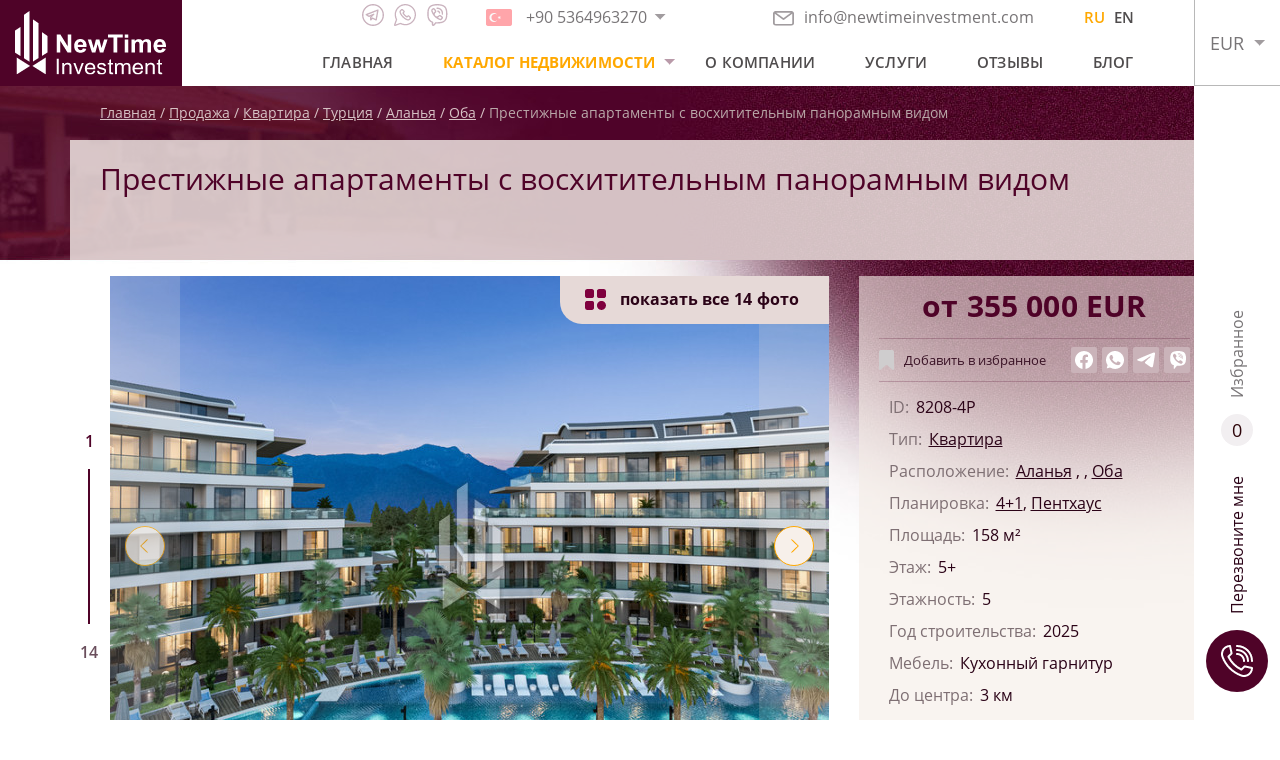

--- FILE ---
content_type: text/html; charset=UTF-8
request_url: https://newtimeinvestment.com/property/prestiznye-apartamenty-s-vosxititelnym-panoramnym-vidom
body_size: 11962
content:
<!DOCTYPE html>
<html lang="ru">
<head>
    <!-- Google Tag Manager -->
    <script>(function (w, d, s, l, i) {
            w[l] = w[l] || [];
            w[l].push({
                'gtm.start':
                    new Date().getTime(), event: 'gtm.js'
            });
            var f = d.getElementsByTagName(s)[0],
                j = d.createElement(s), dl = l != 'dataLayer' ? '&l=' + l : '';
            j.async = true;
            j.src =
                'https://www.googletagmanager.com/gtm.js?id=' + i + dl;
            f.parentNode.insertBefore(j, f);
        })(window, document, 'script', 'dataLayer', 'GTM-5PLQ5QK');
    </script>
    <!-- End Google Tag Manager -->

    <meta charset="UTF-8">
    <meta http-equiv="X-UA-Compatible" content="IE=edge">

    
    <meta name="format-detection" content="telephone=no">
    <meta name="csrf-token" content="C92qe8zlkrYEiACugRvF4JS2hScfsPbVthqbrffZ">
    <meta name="description" content=""/>
    <meta name="keywords" content=""/>
    <meta name="msapplication-TileColor" content="#da532c">
    <meta name="theme-color" content="#ffffff">

    <meta name="google-site-verification" content="r_coF5iDwvFX5EGS4TiQ6ffrIl7QUW8TbqnccYODMkM" />
    <meta name='wmail-verification' content='05e9ac92f655742577de69419a7d5ad6' />
    <meta name="yandex-verification" content="fb0a57f30e2fd5e4" />
    <meta name="facebook-domain-verification" content="2av37h5wrgqc8lazvrjgqh1e2vv2vn"/>

            <link rel="alternate" hreflang="x-default"
              href="https://newtimeinvestment.com/property/prestiznye-apartamenty-s-vosxititelnym-panoramnym-vidom"
        />
            <link rel="alternate" hreflang="en"
              href="https://newtimeinvestment.com/en/property/luxurious-duplex-apartment-with-breathtaking-panoramic-views"
        />
    
        <meta property="og:title" content="Престижные апартаменты с восхитительным панорамным видом" />
    <meta property="og:type" content="website" />
    <meta property="og:url" content="https://newtimeinvestment.com/property/prestiznye-apartamenty-s-vosxititelnym-panoramnym-vidom" />
    <meta property="og:image" content="https://newtimeinvestment.com/storage/49926/conversions/414cb3cd7b6cde3089e06e0207639f77-medium.jpg" />

    <title>NewTime Investment</title>

    <!--== Preload Fonts -->
    <link rel="preload" href="/assets/fonts/OpenSans-Regular.woff2" as="font" type="font/woff" crossorigin="">
    <link rel="preload" href="/assets/fonts/OpenSans-SemiBold.woff2" as="font" type="font/woff" crossorigin="">
    <link rel="preload" href="/assets/fonts/OpenSans-Bold.woff2" as="font" type="font/woff" crossorigin="">
    <!--== favicon  -->
    <link rel="apple-touch-icon" sizes="180x180" href="/assets/favicon/apple-touch-icon.png">
    <link rel="icon" type="image/png" sizes="32x32" href="/assets/favicon/favicon-32x32.png">
    <link rel="icon" type="image/png" sizes="16x16" href="/assets/favicon/favicon-16x16.png">
    <link rel="manifest" href="/assets/favicon/site.webmanifest">
    <link rel="mask-icon" href="/assets/favicon/safari-pinned-tab.svg" color="#5bbad5">

    <link rel="canonical" href="https://newtimeinvestment.com/property/prestiznye-apartamenty-s-vosxititelnym-panoramnym-vidom">
    <link rel="alternate" media="only screen and (max-width: 836px)" href="https://newtimeinvestment.com">
            <meta name="viewport" content="width=1903">
        <link rel="stylesheet" href="/mix/plugins/jquery.fancybox.min.css?id=a2d42584292f64c5827e">
            <link rel="stylesheet" href="/mix/plugins/swiper.min.css?id=e4e45583bab2d6cd38b1">
    <link rel="stylesheet" href="/mix/plugins/likely.css?id=749902fe3c8b0723a066">

    <link rel="stylesheet" href="/mix/desktop/css/main.css?id=48bac9c2cf492cf1dd8c">
    <link rel="stylesheet" href="/mix/desktop/css/product.css?id=b7edaaeab7202d377718">
    
    </head>
<body class="body" id="body">

<!-- Google Tag Manager (noscript) -->
<noscript>
    <iframe src="https://www.googletagmanager.com/ns.html?id=GTM-5PLQ5QK"
            height="0" width="0" style="display:none;visibility:hidden">
    </iframe>
</noscript>
<!-- End Google Tag Manager (noscript) -->

    <style>
        /*============================================================================
	#Phone Dropdown
==============================================================================*/
        .phone-dropdown {
            position: relative;
            background: white;
        }

        .phone-dropdown:hover .phone-dropdown__header {
            border-color: #cccccc;
        }

        .phone-dropdown__header {
            display: -webkit-box;
            display: -ms-flexbox;
            display: flex;
            border: 1px solid transparent;
            -webkit-transition: border-color .2s linear;
            -o-transition: border-color .2s linear;
            transition: border-color .2s linear;
        }

        .phone-dropdown__header .phone-dropdown__link {
            padding-right: 0;
            padding-bottom: 3px;
            padding-top: 3px;
            border-left: 1px solid transparent;
            border-right: 1px solid transparent;
        }

        .phone-dropdown__button {
            padding: 5px 12px;
            position: relative;
        }

        .phone-dropdown__button::before {
            content: '';
            position: absolute;
            top: 50%;
            left: 50%;
            width: 0;
            height: 0;
            border-style: solid;
            border-width: 6px 5.5px 0 5.5px;
            border-color: #a19c9f transparent transparent transparent;
            -webkit-transform: translate(-50%, -50%);
            -ms-transform: translate(-50%, -50%);
            transform: translate(-50%, -50%);
        }

        .phone-dropdown__button._active::before {
            border-width: 0 5.5px 6px 5.5px;
            border-color: transparent transparent #a19c9f transparent;
        }

        .phone-dropdown__link {
            text-decoration: none;
            color: #787577;
            font-size: 16px;
            display: -webkit-box;
            display: -ms-flexbox;
            display: flex;
            -webkit-box-align: center;
            -ms-flex-align: center;
            align-items: center;
            -webkit-transition: color .2s linear;
            -o-transition: color .2s linear;
            transition: color .2s linear;
            padding: 5px 10px;
        }

        .phone-dropdown__link:hover {
            color: #2c0417;
        }

        .phone-dropdown__link:hover .phone-dropdown__icon {
            opacity: 1;
        }

        .phone-dropdown__icon {
            opacity: 0.5;
            margin-right: 10px;
            -webkit-transition: opacity .2s linear;
            -o-transition: opacity .2s linear;
            transition: opacity .2s linear;
        }

        .phone-dropdown__list {
            padding: 0;
            margin: 0;
            width: 100%;
            position: absolute;
            visibility: hidden;
            background: white;
            border-left: 1px solid #cccccc;
            border-right: 1px solid #cccccc;
            z-index: 1;
            -webkit-transform: translateY(10px);
            -ms-transform: translateY(10px);
            transform: translateY(10px);
            opacity: 0;
            -webkit-transition: all 0.2s linear;
            -o-transition: all 0.2s linear;
            transition: all 0.2s linear;
        }

        .phone-dropdown__list .phone-dropdown__link {
            border-bottom: 1px solid #cccccc;
        }

        .phone-dropdown:hover .phone-dropdown__list {
            visibility: visible;
            opacity: 1;
            -webkit-transform: translateY(0);
            -ms-transform: translateY(0);
            transform: translateY(0);
        }

        .phone-dropdown:hover .phone-dropdown__button::before {
            border-width: 0 5.5px 6px 5.5px;
            border-color: transparent transparent #a19c9f transparent;
        }
    </style>

    <div class="site">
        <header class="header site__header">
    <div class="header__container">
        <div class="header__logo">
            <a href="https://newtimeinvestment.com" class="site-logo">
                <img src="/assets/images/new-time-logo.svg" alt="New Time Investment Logo" width="151">
            </a>
        </div>
        <div class="header__main">
            <div class="header__contacts">
                <div class="header__contacts-item _messengers">
                    <div class="messengers">
                        <a class="messengers__item _telegram"
                           
                           rel="nofollow"
                           href="tg://resolve?domain=Alanya_newtime">
                            <svg class="messengers__icon _telegram">
                                <use xlink:href="/assets/symbol/sprite.svg#telegram"></use>
                            </svg>
                        </a>
                        <a class="messengers__item _whatsapp"
                           target="blank"
                           rel="nofollow"
                           href="https://wa.me/+905364963270">
                            <svg class="messengers__icon _whatsapp">
                                <use xlink:href="/assets/symbol/sprite.svg#whatsapp"></use>
                            </svg>
                        </a>
                        <a class="messengers__item _viber"
                           
                           rel="nofollow"
                           href="viber://add?number=+905364963270">
                            <svg class="messengers__icon _viber">
                                <use xlink:href="/assets/symbol/sprite.svg#viber"></use>
                            </svg>
                        </a>
                    </div>
                </div>

                <div class="header__contacts-item _phones">
                    <div class="phone-dropdown">
                                                    <div class="phone-dropdown__header">
                                <a class="phone-dropdown__link" href="tel:+905364963270">
                                    <span class="phone-dropdown__icons">
                                        <img class="phone-dropdown__icon" src="https://newtimeinvestment.com/storage/4119/a565c9784a4d675749d47e1393f4b1fb.svg" alt="phone-dropdown icon" width="26">



                                    </span>
                                    <span class="phone-dropdown__num">+90 5364963270</span>



                                </a>
                                <button class="button phone-dropdown__button"></button>
                            </div>
                            <div class="phone-dropdown__list">
                                                                                                                                                                                <a class="phone-dropdown__link" href="tel:+380509767697">
                                            <span class="phone-dropdown__icons">
                                                                                                    <img class="phone-dropdown__icon" src="https://newtimeinvestment.com/storage/4121/63ebf6c8b9d2bd37a58988a4355d4cc9.svg" alt="phone dropdown icon" width="26">
                                                                                            </span>
                                            <span class="phone-dropdown__num">+380509767697</span>
                                                                                    </a>
                                                                                                                                                <a class="phone-dropdown__link" href="tel:+905342054835">
                                            <span class="phone-dropdown__icons">
                                                                                                    <img class="phone-dropdown__icon" src="https://newtimeinvestment.com/storage/60614/conversions/c407e09b8f053c462e15fe0f1010e1a1-thumb-32x21.jpg" alt="phone dropdown icon" width="26">
                                                                                            </span>
                                            <span class="phone-dropdown__num">+90 534 205 48 35</span>
                                                                                    </a>
                                                                                                </div>
                                            </div>
                </div>

                <div class="header__contacts-item">
                    <a class="header__email" rel="nofollow" href="mailto:info@newtimeinvestment.com">
                        <img src="/assets/icons/email.svg" alt="icon email" width="21">
                        info@newtimeinvestment.com
                    </a>
                </div>
                <div class="header__language">
                    <a class="active"
                href="https://newtimeinvestment.com/property/prestiznye-apartamenty-s-vosxititelnym-panoramnym-vidom">
                RU
            </a>
                    <a class=""
                href="https://newtimeinvestment.com/en/property/luxurious-duplex-apartment-with-breathtaking-panoramic-views">
                EN
            </a>
            </div>
            </div>
            <div class="header__nav">
                <nav class="header__main-nav main-nav">
                    <ul class="main-nav__container">
                        <li><a class="main-nav__link " href="https://newtimeinvestment.com">Главная</a></li>
                        <li class="main-nav__menu">
                                                            <a class="main-nav__link _active" href="https://newtimeinvestment.com/catalog/sale-turkiye">Каталог недвижимости</a>
                                                        <div class="sub-menu">
                                                                    <a class="common-menu__link hot-sub-menu"
                                       style=""
                                       href="https://newtimeinvestment.com/catalog/sale-hot">
                                        Горячие предложения
                                    </a>
                                    <a class="common-menu__link sale-sub-menu"
                                       style=""
                                       href="https://newtimeinvestment.com/catalog/sale-turkiye">
                                        Продажа
                                    </a>
                                                                <a class="common-menu__link rent-sub-menu"
                                   style=""
                                   href="https://newtimeinvestment.com/catalog/rent">
                                    Аренда
                                </a>
                                <a class="common-menu__link"
                                   style=""
                                   href="https://newtimeinvestment.com/catalog/sold">
                                    Проданные
                                </a>
                                                            </div>
                        </li>
                        <li><a class="main-nav__link " href="https://newtimeinvestment.com/about">О компании</a></li>
                        <li><a class="main-nav__link " href="https://newtimeinvestment.com/for-clients">Услуги</a></li>
                                                    <li><a class="main-nav__link " href="https://newtimeinvestment.com/reviews">Отзывы</a></li>
                                                                            <li><a class="main-nav__link " href="https://newtimeinvestment.com/blog">Блог</a></li>
                                            </ul>
                </nav>
            </div>
        </div>
        <div class="header__currency">
            <div class="currency-dropdown">
                <button class="button currency-dropdown__button">EUR</button>
                <div class="currency-dropdown__list">
                                            <button class="button currency-dropdown__item active"
                                data-name="EUR" data-value="1">EUR</button>
                                            <button class="button currency-dropdown__item "
                                data-name="RUB" data-value="90.45">RUB</button>
                                            <button class="button currency-dropdown__item "
                                data-name="USD" data-value="1.16">USD</button>
                                    </div>
            </div>
        </div>
    </div>
</header>

<aside class="aside site__aside">
    <div class="aside__container">
        <button class="button to-top">
            <svg class="_icon">
                <use xlink:href="/assets/symbol/sprite.svg#arrow-angel"></use>
            </svg>
        </button>
        <a class="button aside__button _callback" href="#modal-main" data-fancybox="modal">
            <span class="icon">
                <svg class="svg">
                    <use xlink:href="/assets/symbol/sprite.svg#phone"></use>
                </svg>
            </span>
            Перезвоните мне
        </a>
        <a class="button aside__button _favorits" href="https://newtimeinvestment.com/favorites"
           style="">
            <span class="icon">

                0
            </span>
            <span class="_text">Избранное</span>
        </a>
    </div>
</aside>
        <span id="preloader"
      style="display:none;
             position: fixed;
             top: 0;
             left: 0;
             width: 100%;
             height: 100%;
             z-index: 21;
             background-image: url('/assets/images/preloader.gif');
             background-repeat: no-repeat;
             background-color: #ffffff;
             opacity: 0.7;
             background-position: center;">
</span>
            <main class="main site__main product-page" style="background-image: url('/assets/images/product/header-bg.jpg');">

        <header class="product-page__header">
            <div class="container">
                <nav class="breadcrumb">
                    <div class="breadcrumb__list">
                        <a class="breadcrumb__item" href="https://newtimeinvestment.com">Главная</a>
                                <a class="breadcrumb__item" href="https://newtimeinvestment.com/catalog/sale-turkiye">Продажа</a>
                                <a class="breadcrumb__item" href="https://newtimeinvestment.com/catalog/kvartiry-v-turczii">Квартира</a>
                                <a class="breadcrumb__item" href="https://newtimeinvestment.com/catalog/sale-turkiye">Турция</a>
                                <a class="breadcrumb__item" href="https://newtimeinvestment.com/catalog/sale">Аланья</a>
                                <a class="breadcrumb__item" href="https://newtimeinvestment.com/catalog/nedvizhimost-v-oba">Оба</a>
                                <span class="breadcrumb__item _current">Престижные апартаменты с восхитительным панорамным видом</span>
            </div>
                </nav>
                <div class="product-page__heading">
                    <h1 class="product-page__title">Престижные апартаменты с восхитительным панорамным видом</h1>
                </div>
            </div>
        </header>

        <section class="product-page__body">
            <div class="container">
                <div class="product-page__content">
                    <div class="product-page__gallery">
                        <div class="product-gallery">
	<div class="swiper-container product-gallery__slider js-product-gallery">
		<div class=" swiper-wrapper">
                                        <div class="swiper-slide">
                    <a href="https://newtimeinvestment.com/storage/49926/conversions/414cb3cd7b6cde3089e06e0207639f77-large.jpg" data-fancybox="swiper-gallery" class="product-gallery__slide">
                        <img class="product-gallery__image" src="https://newtimeinvestment.com/storage/49926/conversions/414cb3cd7b6cde3089e06e0207639f77-medium.jpg" alt="Престижные апартаменты с восхитительным панорамным видом 1">
                    </a>
                </div>
                            <div class="swiper-slide">
                    <a href="https://newtimeinvestment.com/storage/49922/conversions/bd6ac9e254167c8656f34fcf80a29dca-large.jpg" data-fancybox="swiper-gallery" class="product-gallery__slide">
                        <img class="product-gallery__image" src="https://newtimeinvestment.com/storage/49922/conversions/bd6ac9e254167c8656f34fcf80a29dca-medium.jpg" alt="Престижные апартаменты с восхитительным панорамным видом 2">
                    </a>
                </div>
                            <div class="swiper-slide">
                    <a href="https://newtimeinvestment.com/storage/49923/conversions/be296e3266426823641f2f5a7426123d-large.jpg" data-fancybox="swiper-gallery" class="product-gallery__slide">
                        <img class="product-gallery__image" src="https://newtimeinvestment.com/storage/49923/conversions/be296e3266426823641f2f5a7426123d-medium.jpg" alt="Престижные апартаменты с восхитительным панорамным видом 3">
                    </a>
                </div>
                            <div class="swiper-slide">
                    <a href="https://newtimeinvestment.com/storage/49924/conversions/b78c419cf4a194ae89dd8a1b3bd3de22-large.jpg" data-fancybox="swiper-gallery" class="product-gallery__slide">
                        <img class="product-gallery__image" src="https://newtimeinvestment.com/storage/49924/conversions/b78c419cf4a194ae89dd8a1b3bd3de22-medium.jpg" alt="Престижные апартаменты с восхитительным панорамным видом 4">
                    </a>
                </div>
                            <div class="swiper-slide">
                    <a href="https://newtimeinvestment.com/storage/49925/conversions/acf40daa250b316099ea3d77fb5ca94d-large.jpg" data-fancybox="swiper-gallery" class="product-gallery__slide">
                        <img class="product-gallery__image" src="https://newtimeinvestment.com/storage/49925/conversions/acf40daa250b316099ea3d77fb5ca94d-medium.jpg" alt="Престижные апартаменты с восхитительным панорамным видом 5">
                    </a>
                </div>
                            <div class="swiper-slide">
                    <a href="https://newtimeinvestment.com/storage/49921/conversions/03df9c595de6a06ffa8d732ba196bd49-large.jpg" data-fancybox="swiper-gallery" class="product-gallery__slide">
                        <img class="product-gallery__image" src="https://newtimeinvestment.com/storage/49921/conversions/03df9c595de6a06ffa8d732ba196bd49-medium.jpg" alt="Престижные апартаменты с восхитительным панорамным видом 6">
                    </a>
                </div>
                            <div class="swiper-slide">
                    <a href="https://newtimeinvestment.com/storage/49927/conversions/94b56f78db78cca21b6bc0da4596bf28-large.jpg" data-fancybox="swiper-gallery" class="product-gallery__slide">
                        <img class="product-gallery__image" src="https://newtimeinvestment.com/storage/49927/conversions/94b56f78db78cca21b6bc0da4596bf28-medium.jpg" alt="Престижные апартаменты с восхитительным панорамным видом 7">
                    </a>
                </div>
                            <div class="swiper-slide">
                    <a href="https://newtimeinvestment.com/storage/49928/conversions/0f74297d284753b9f7adc2515060d916-large.jpg" data-fancybox="swiper-gallery" class="product-gallery__slide">
                        <img class="product-gallery__image" src="https://newtimeinvestment.com/storage/49928/conversions/0f74297d284753b9f7adc2515060d916-medium.jpg" alt="Престижные апартаменты с восхитительным панорамным видом 8">
                    </a>
                </div>
                            <div class="swiper-slide">
                    <a href="https://newtimeinvestment.com/storage/49929/conversions/5a314be3cff18ecaadf622c2c1006576-large.jpg" data-fancybox="swiper-gallery" class="product-gallery__slide">
                        <img class="product-gallery__image" src="https://newtimeinvestment.com/storage/49929/conversions/5a314be3cff18ecaadf622c2c1006576-medium.jpg" alt="Престижные апартаменты с восхитительным панорамным видом 9">
                    </a>
                </div>
                            <div class="swiper-slide">
                    <a href="https://newtimeinvestment.com/storage/49930/conversions/4154982bd64e5bd69c6646996c10d8cf-large.jpg" data-fancybox="swiper-gallery" class="product-gallery__slide">
                        <img class="product-gallery__image" src="https://newtimeinvestment.com/storage/49930/conversions/4154982bd64e5bd69c6646996c10d8cf-medium.jpg" alt="Престижные апартаменты с восхитительным панорамным видом 10">
                    </a>
                </div>
                            <div class="swiper-slide">
                    <a href="https://newtimeinvestment.com/storage/49931/conversions/ce775d168fbd23929860ce038f110401-large.jpg" data-fancybox="swiper-gallery" class="product-gallery__slide">
                        <img class="product-gallery__image" src="https://newtimeinvestment.com/storage/49931/conversions/ce775d168fbd23929860ce038f110401-medium.jpg" alt="Престижные апартаменты с восхитительным панорамным видом 11">
                    </a>
                </div>
                            <div class="swiper-slide">
                    <a href="https://newtimeinvestment.com/storage/49932/conversions/baf55996334ab9b4a43930deaa321ee2-large.jpg" data-fancybox="swiper-gallery" class="product-gallery__slide">
                        <img class="product-gallery__image" src="https://newtimeinvestment.com/storage/49932/conversions/baf55996334ab9b4a43930deaa321ee2-medium.jpg" alt="Престижные апартаменты с восхитительным панорамным видом 12">
                    </a>
                </div>
                            <div class="swiper-slide">
                    <a href="https://newtimeinvestment.com/storage/49933/conversions/4682bee94412c212eff592ed2a58a206-large.jpg" data-fancybox="swiper-gallery" class="product-gallery__slide">
                        <img class="product-gallery__image" src="https://newtimeinvestment.com/storage/49933/conversions/4682bee94412c212eff592ed2a58a206-medium.jpg" alt="Престижные апартаменты с восхитительным панорамным видом 13">
                    </a>
                </div>
                            <div class="swiper-slide">
                    <a href="https://newtimeinvestment.com/storage/49934/conversions/64a281a1dc27f5255a7207c33dfb55ee-large.jpg" data-fancybox="swiper-gallery" class="product-gallery__slide">
                        <img class="product-gallery__image" src="https://newtimeinvestment.com/storage/49934/conversions/64a281a1dc27f5255a7207c33dfb55ee-medium.jpg" alt="Престижные апартаменты с восхитительным панорамным видом 14">
                    </a>
                </div>
            		</div>
	</div>

	<div class="product-gallery__badge" >
		<svg class="icon-option" version="1.1" xmlns="http://www.w3.org/2000/svg" xmlns:xlink="http://www.w3.org/1999/xlink" x="0px" y="0px"
			viewBox="0 0 210.51 209.91"
			xml:space="preserve">
			<circle class="icon-option__circle" cx="165" cy="164.4" r="45.51" fill="#7F003E" />
			<path class="st0" d="M68.25,209.91H22.78C10.2,209.91,0,199.71,0,187.13v-45.47c0-12.58,10.2-22.78,22.78-22.78h45.47
				c12.58,0,22.78,10.2,22.78,22.78v45.47C91.03,199.71,80.83,209.91,68.25,209.91z" fill="#7F003E" />
			<path class="st0" d="M68.25,91.03H22.78C10.2,91.03,0,80.83,0,68.25V22.78C0,10.2,10.2,0,22.78,0h45.47
				c12.58,0,22.78,10.2,22.78,22.78v45.47C91.03,80.83,80.83,91.03,68.25,91.03z" fill="#7F003E" />
			<path class="st0" d="M187.74,91.03h-45.47c-12.58,0-22.78-10.2-22.78-22.78V22.78C119.49,10.2,129.68,0,142.26,0h45.47
				c12.58,0,22.78,10.2,22.78,22.78v45.47C210.51,80.83,200.32,91.03,187.74,91.03z" fill="#7F003E" />
		</svg>
        показать все <span class="_total">0</span> фото
	</div>

	<div class="product-gallery__pagination">

	</div>

	<div class="product-gallery__navigation">
		<div class="product-gallery__navigation-item _prev">
			<button class="button swiper-button _prev">
				<svg class="_icon">
					<use xlink:href="/assets/symbol/sprite.svg#arrow-angel"></use>
				</svg>
			</button>
		</div>
		<div class="product-gallery__navigation-item _next">
			<button class="button swiper-button _next">
				<svg class="_icon">
					<use xlink:href="/assets/symbol/sprite.svg#arrow-angel"></use>
				</svg>
			</button>
		</div>
	</div>
</div>
                    </div>
                    <div class="button-download">
                        <div class="download-link-block">
                            <a href="https://newtimeinvestment.com/download-property-photos/prestiznye-apartamenty-s-vosxititelnym-panoramnym-vidom">
                                <svg version="1.1" xmlns="http://www.w3.org/2000/svg"
                                     xmlns:xlink="http://www.w3.org/1999/xlink" x="0px" y="0px"
                                     viewBox="0 0 128 128" xml:space="preserve">
                                    <g id="_x37_">
                                        <path id="_x32_" style="fill:#4f0328;" d="M1.945,113.151V128h124.11v-14.849H1.945z M114.651,62.01l-50.487,42.558L14.834,61.951
                                        		l9.711-11.226l32.817,28.362V0h14.849v78.374l32.876-27.709L114.651,62.01z"/>
                                    </g>
                                </svg>
                                Скачать все фото
                            </a>
                        </div>
                    </div>
                    <!-- description -->
                    <div class="product-page__section">
                        <div class="product-page__section-head">
                            <h3 class="product-page__section-title">
                                Описание объекта
                            </h3>
                        </div>
                        <div class="product-page__section-body">
                            <div class="product-page__typography typography">
                                <p>В 3 км от превосходных пляжей индустриально развитого района Оба ведётся строительство изысканного роскошного комплекса с культовой архитектурой и комфортом пятизвёздочного отеля. Современный дизайн проекта разработан ведущим архитектурным бюро Аланьи.<strong> </strong>Площадь участка &ndash; 6 581 м&sup2;. Комплекс будет состоять из четырёх 5-этажных блоков (A, B, C, D), включающих в себя 96 квартир различной планировки.</p>
<p>Вся инфраструктура находится в блоках A и B. Жителям комплекса будут доступны: лобби и лаунж-зона с баром, игровая комната с бильярдом и настольным теннисом, мини-кинотеатр, тренажёрный зал, крытый подогреваемый бассейн с джакузи, турецкая баня, сауна, паровая комната, массажный кабинет, соляная комната, открытый плавательный бассейн для взрослых, детский бассейн, открытый бассейн с подогревом, джакузи на открытом воздухе, ландшафтный сад с фонтанами, детская площадка, беседки, открытая игровая площадка, пешеходная дорожка.</p>
<p><strong>Типы квартир</strong>:</p>
<ul>
<li>Квартиры 1+1 площадью 51&ndash;72 м&sup2;.</li>
<li>Квартиры 2+1 площадью 74&ndash;145 м&sup2;.</li>
<li>Пентхаус 3+1 площадью 137&ndash;195 м&sup2;.</li>
<li>Пентхаус 4+1 площадью 158 м&sup2;.</li>
</ul>
<p>Предлагаем вашему вниманию двухуровневые квартиры планировки 4+1, расположенные на верхнем этаже и крыше комплекса. Площадь апартаментов - 158 м&sup2;. В планировку включены: гостиная с американской кухней (37.4 м&sup2;), 4 спальни (8.2&ndash;22 м&sup2;), холл, 3 ванные комнаты (3.5&ndash;5.5 м&sup2;), балкон (10 м&sup2;), терраса (38 м&sup2;).</p>
<p>По завершению строительства квартиры сдаются с полной чистовой отделкой. При строительстве используются материалы высокого качества: напольное покрытие керамическое и ламинат, звукоизоляционные и теплоизоляционные окна, качественные межкомнатные двери и стальная входная дверь. Кухонная зона полностью оборудована корпусной мебелью и мраморной столешницей. Ванна оборудована сантехникой, установлена душевая кабина и шкафчики. В квартире будет установлена система спутникового телевидения.</p>
<p>Отличное местоположение комплекса в сочетании с высоким качеством застройки с использованием новейших технологий и современных материалов, а также детально продуманной общественной зоной обеспечат будущим владельцам квартир максимально комфортный образ жизни.&nbsp;</p>
<p>&nbsp;</p>
<p><strong>Сроки строительства</strong>: Апрель 2023 &ndash; Апрель 2025 г.</p>
                            </div>
                        </div>
                    </div>

                    <!-- options -->
                    <div class="product-page__section">
                        <div class="product-page__section-head">
                            <h3 class="product-page__section-title">
                                Инфраструктура
                            </h3>
                        </div>
                        <div class="product-page__section-body">
                            <div class="product-options">
                                <div class="product-options__list">
                                                                            <div class="product-options__item">Ресторан, кафе</div>
                                                                            <div class="product-options__item">Огороженная охраняемая территория</div>
                                                                            <div class="product-options__item">Спутниковое ТВ, Интернет</div>
                                                                            <div class="product-options__item">Теннисный корт, баскетбольная площадка</div>
                                                                            <div class="product-options__item">Массажные комнаты</div>
                                                                            <div class="product-options__item">Лифт</div>
                                                                            <div class="product-options__item">Озеленённая территория, зона отдыха</div>
                                                                            <div class="product-options__item">Зона барбекю</div>
                                                                            <div class="product-options__item">Видеонаблюдение</div>
                                                                            <div class="product-options__item">Генератор</div>
                                                                            <div class="product-options__item">Открытая парковка</div>
                                                                            <div class="product-options__item">Детская игровая комната</div>
                                                                            <div class="product-options__item">SPA-зона, хаммам, сауна</div>
                                                                            <div class="product-options__item">Кинотеатр</div>
                                                                            <div class="product-options__item">Фитнес-зал</div>
                                                                            <div class="product-options__item">Детская площадка</div>
                                                                            <div class="product-options__item">Закрытый бассейн</div>
                                                                            <div class="product-options__item">Открытый бассейн</div>
                                                                    </div>
                            </div>
                        </div>
                    </div>

                    <!-- map -->
                    
                <!-- credit -->
                    
                <!-- feedbacks -->
                    <div class="product-page__feedback product-feedback">
                        <h3 class="product-feedback__title">Получить подробную информацию</h3>
                        <div class="product-feedback__body">
                            <form id="product_feedback" class="product-feedback__form product-form form js-validate mail-send-js"
                                  autocomplete="off" action="https://newtimeinvestment.com/mail" method="POST">
                                <input type="hidden" name="_token" value="C92qe8zlkrYEiACugRvF4JS2hScfsPbVthqbrffZ">                                <input type="hidden" name="title" value="Получить подробную информацию">
                                <div class="product-form__body">
                                    <div class="product-form__content">
                                        <div class="form__row">
                                            <div class="form__group">
                                                <input class="form__input" type="text"
                                                       placeholder="Ваше имя"
                                                       name="name" required>
                                            </div>
                                        </div>
                                        <div class="form__row">
                                            <div class="form__group">
                                                <input class="form__input js-phone-mask" type="text"
                                                       placeholder="Ваш телефон" name="phone" required>
                                            </div>
                                        </div>
                                        <div class="form__row">
                                            <div class="form__group">
                                                <input class="form__input" type="email" placeholder="Email" name="email"
                                                       required>
                                            </div>
                                        </div>
                                        <div class="form__row">
                                            <div class="form__group">
                                                <textarea class="form__textarea" name="text"
                                                          placeholder="Ваш вопрос"></textarea>
                                            </div>
                                        </div>
                                                                                <div class="form__row">
                                            <button type="submit"
                                                    class="button button-primary">Оставить заявку</button>
                                        </div>
                                    </div>
                                    <div class="product-form__tags">
                                        <div
                                            class="product-form__tags-title">Выберите, что Вас интересует
                                            :
                                        </div>
                                        <div class="product-form__tags-list">
                                            <button type="button" class="button product-form__tag">
                                                <input type="checkbox"
                                                       name="full"
                                                       value="Получение полной информации об объекте и прайс-лист">
                                                <span>Получение полной информации об объекте и прайс-лист</span>
                                            </button>
                                            <button type="button" class="button product-form__tag">
                                                <span>Новейшие предложения и скидки</span>
                                                <input type="checkbox"
                                                       name="newest"
                                                       value="Новейшие предложения и скидки">
                                            </button>
                                                                                        <button type="button" class="button product-form__tag">
                                                <span>Онлайн просмотр объекта</span>
                                                <input type="checkbox"
                                                       name="online"
                                                       value="Онлайн просмотр объекта">
                                            </button>
                                            <button type="button" class="button product-form__tag">
                                                <span>Информацию об ознакомительном туре</span>
                                                <input type="checkbox"
                                                       name="tour"
                                                       value="Информацию об ознакомительном туре">
                                            </button>
                                            <button type="button" class="button product-form__tag">
                                                <span>Этапы процедуры приобретения недвижимости</span>
                                                <input type="checkbox"
                                                       name="steps"
                                                       value="Этапы процедуры приобретения недвижимости">
                                            </button>
                                        </div>
                                    </div>
                                </div>
                            </form>
                        </div>
                    </div>
                </div>
                <aside class="product-page__aside product-aside">
                    <div class="product-aside__product-info product-info">
                        <div class="product-info__main">
                            <div class="product-info__price current-price-js">
                                                                    <span>от</span>
                                    <data
                                        class="price-js">355 000</data>
                                    <span class="currency-js">EUR</span>
                                                                            <div class="hidden_price"
                                             data-price="355 000"
                                             data-name="EUR">
                                        </div>
                                                                            <div class="hidden_price"
                                             data-price="32 109 750"
                                             data-name="RUB">
                                        </div>
                                                                            <div class="hidden_price"
                                             data-price="411 800"
                                             data-name="USD">
                                        </div>
                                                                                                </div>
                            <div class="product-info__wishlist">
                                <button type="button"
                                        class="button product-info__add-wishlist js-wishlist-toggle "
                                        data-id="2672"
                                        data-tooltip_add="Добавить в избранное"
                                        data-tooltip_delete="Убрать из избранного"
                                >
                                    <svg class="_icon">
                                        <use xlink:href="/assets/symbol/sprite.svg#bookmark"></use>
                                    </svg>
                                                                            <span>Добавить в избранное</span>
                                                                    </button>
                                <div class="product-info__likely">
                                    <div class="likely likely-light likely-big">
                                        <div class="facebook"></div>
                                        <div class="whatsapp"></div>
                                        <div class="telegram"></div>
                                        <div class="viber"></div>
                                    </div>
                                </div>
                            </div>
                            <dl class="product-info__description-list">
                                <dt class="product-info__description-title">ID:</dt>
                                <dd class="product-info__description-item">8208-4P</dd>
                                                                    <dt class="product-info__description-title">Тип:</dt>
                                    <dd class="product-info__description-item">
                                                                                    <a style="color: #2b0317"
                                               href="https://newtimeinvestment.com/catalog/kvartiry-v-turczii">Квартира</a>
                                                                            </dd>
                                                                                                    <dt class="product-info__description-title">Расположение:</dt>
                                    <dd class="product-info__description-item">
                                                                                                                                    <a style="color: #2b0317"
                                                   href="https://newtimeinvestment.com/catalog/sale">Аланья</a>
                                                ,
                                            
                                                                                                                        ,
                                                                                            <a style="color: #2b0317"
                                                   href="https://newtimeinvestment.com/catalog/nedvizhimost-v-oba">Оба</a>
                                                                                                                        </dd>
                                                                                                    <dt class="product-info__description-title">Планировка:</dt>
                                    <dd class="product-info__description-item">
                                                                                                                                    <a style="color: #2b0317"
                                                   href="https://newtimeinvestment.com/catalog/sale?country=turciya&amp;city%5b%5d=all&amp;layout%5b%5d=4-1">4+1</a>,
                                                                                                                                                                                <a style="color: #2b0317"
                                                   href="https://newtimeinvestment.com/catalog/sale?country=turciya&amp;city%5b%5d=all&amp;layout%5b%5d=pentkhaus">Пентхаус</a>
                                                                                                                        </dd>
                                                                <dt class="product-info__description-title">Площадь:</dt>
                                <dd class="product-info__description-item">158 м²</dd>
                                                                    <dt class="product-info__description-title">Этаж:</dt>
                                    <dd class="product-info__description-item">5+</dd>
                                                                                                    <dt class="product-info__description-title">Этажность:</dt>
                                    <dd class="product-info__description-item">5</dd>
                                                                                                    <dt class="product-info__description-title">Год строительства:</dt>
                                    <dd class="product-info__description-item">2025</dd>
                                                                                                    <dt class="product-info__description-title">Мебель:</dt>
                                    <dd class="product-info__description-item">Кухонный гарнитур</dd>
                                                                                                    <dt class="product-info__description-title">До центра:</dt>
                                    <dd class="product-info__description-item">3 км</dd>
                                                                <dt class="product-info__description-title">До моря:</dt>
                                <dd class="product-info__description-item">3000 м</dd>
                                                                    <dt class="product-info__description-title">До аэропорта Анталья
                                        :
                                    </dt>
                                    <dd class="product-info__description-item">125 км</dd>
                                                                    <dt class="product-info__description-title">До аэропорта Газипаша
                                        :
                                    </dt>
                                    <dd class="product-info__description-item">42 км</dd>
                                                            </dl>
                        </div>
                        <a type="button" class="button-primary product-info__button-primary" href="#full-info"
                           data-fancybox="modal">
                            Запросить полную информацию об объекте
                        </a>
                    </div>
                    <div class="product-aside__experts">
                        <div class="experts-aside">
                            <header class="experts-aside__header">
                                <h3 class="experts-aside__title">
                                    Наши эксперты
                                </h3>
                            </header>
                            <div class="experts-aside__body">
                                                                    <div class="expert-card">
                                        <div class="expert-card__body">
                                            <figure class="expert-card__media">
                                                <img class="expert-card__image"
                                                     src="https://newtimeinvestment.com/storage/16503/conversions/f7de4d684734b0bac4f13cc4f304ec11-thumb.jpg"
                                                     alt="Ирина Сулейманли">
                                            </figure>
                                            <div class="expert-card__content">
                                                <div class="expert-card__name">Ирина Сулейманли</div>
                                                <div class="expert-card__status">Менеджер по продажам</div>
                                                <div class="expert-card__messengers">
                                                    <div class="messengers">
                                                        <a class="messengers__item _telegram"
                                                           href="tg://resolve?domain=905364963285">
                                                            <svg class="messengers__icon _telegram">
                                                                <use
                                                                    xlink:href="/assets/symbol/sprite.svg#telegram"></use>
                                                            </svg>
                                                        </a>
                                                        <a class="messengers__item _whatsapp"
                                                           target="blank"
                                                           href="https://wa.me/905364963285">
                                                            <svg class="messengers__icon _whatsapp">
                                                                <use
                                                                    xlink:href="/assets/symbol/sprite.svg#whatsapp"></use>
                                                            </svg>
                                                        </a>
                                                        <a class="messengers__item _viber"
                                                           href="viber://add?number=905364963285">
                                                            <svg class="messengers__icon _viber">
                                                                <use xlink:href="/assets/symbol/sprite.svg#viber"></use>
                                                            </svg>
                                                        </a>
                                                    </div>
                                                </div>
                                                <div class="expert-card__phone-list">
                                                                                                            <a class="expert-card__phone"
                                                           href="tel:+905364963285">+90 536 496 32 85</a>
                                                                                                    </div>
                                            </div>
                                        </div>
                                        <div class="expert-card__footer">
                                            <a class="expert-card__email"
                                               href="mailto:ira@newtimeinvestment.com">ira@newtimeinvestment.com</a>
                                            <div class="expert-card__language">
                                                Русский, Украинский, Турецкий
                                            </div>
                                        </div>
                                    </div>
                                                            </div>
                        </div>
                    </div>
                </aside>
            </div>
        </section>
        <section>
            <div class="container">
                <div class="catalog-categories">
                                            <div class="catalog-categories__item">
                            <a href="https://newtimeinvestment.com/catalog/nedvizhimost-v-turczii-ot-zastrojshhika">Строящиеся</a>
                        </div>
                                            <div class="catalog-categories__item">
                            <a href="https://newtimeinvestment.com/catalog/vtorichnaya-nedvizhimost-v-turczii">Вторичная недвижимость</a>
                        </div>
                                            <div class="catalog-categories__item">
                            <a href="https://newtimeinvestment.com/catalog/sale?category%5b%5d=zemelnye-uchastki&amp;country=turciya&amp;city%5b%5d=all">Земельные участки</a>
                        </div>
                                            <div class="catalog-categories__item">
                            <a href="https://newtimeinvestment.com/catalog/sale?category%5b%5d=postroennye-kompleksy&amp;country=turciya&amp;city%5b%5d=all">Построенные комплексы</a>
                        </div>
                                    </div>
            </div>
        </section>

                    <section class="product-page__featured featured-products">
                <div class="container">
                    <header class="featured-products__header">
                        <h2 class="featured-products__title">
                            Похожие объекты
                        </h2>
                    </header>
                    <div class="featured-products__body">
                        <div class="products-grid">
                            <div class="products-grid__container">
                                                                    <section class="products-grid__col">
    <div class="product-card">
        <a class="product-card__link-wrapper" href="https://newtimeinvestment.com/property/prostornye-dvuxurovnevye-apartamenty-v-modnom-komplekse-oba">
            <header class="product-card__header">
                <figure class="product-card__thumb">
                    <img class="product-card__image lazy-image"
                         src="[data-uri]"
                         data-src="https://newtimeinvestment.com/storage/24316/conversions/83b5009e040969ee7b60362ad7426573-thumb.jpg" alt="Просторные двухуровневые апартаменты в модном комплексе, Оба">
                </figure>
                
                <div class="product-card__wishlist">
                    <button
                        class="button product-card__add-wishlist js-wishlist-toggle "
                        data-id="1468">
                        <svg class="_icon">
                            <use xlink:href="/assets/symbol/sprite.svg#bookmark"></use>
                        </svg>
                    </button>
                </div>
            </header>
            <div class="product-card__body">
                <div class="product-card__content-top">
                    <div class="product-card__price current-price-js">
                        <span>от</span>
                        <data
                            class="price-js">333 500</data>
                        <span class="currency-js">EUR</span>
                                                    <div class="hidden_price"
                                 data-price="333 500"
                                 data-name="EUR">
                            </div>
                                                    <div class="hidden_price"
                                 data-price="30 165 075"
                                 data-name="RUB">
                            </div>
                                                    <div class="hidden_price"
                                 data-price="386 860"
                                 data-name="USD">
                            </div>
                                            </div>
                    <div class="product-card__id">
                        <strong>ID:</strong>
                        8114-3P
                    </div>
                </div>
                <div class="product-card__content">
                    <p class="product-card__title">
                        Просторные двухуровневые апартаменты в модном комплексе, Оба
                    </p>
                    <ul class="product-card__options">
                        <li class="product-card__option">
                            <svg class="_icon">
                                <use xlink:href="/assets/symbol/sprite.svg#location"></use>
                            </svg>
                            <span>
    Аланья, Оба
</span>

                        </li>
                        <li class="product-card__option">
                            <svg class="_icon">
                                <use xlink:href="/assets/symbol/sprite.svg#plan"></use>
                            </svg>
                            <span>
                                                                    3+1, 
                                                                    Пентхаус
                                                            </span>
                        </li>
                        <li class="product-card__option">
                            <svg class="_icon">
                                <use xlink:href="/assets/symbol/sprite.svg#square"></use>
                            </svg>
                            <span>175 <i>м²</i></span>
                        </li>
                    </ul>
                </div>
            </div>
        </a>
    </div>
</section>
                                                                    <section class="products-grid__col">
    <div class="product-card">
        <a class="product-card__link-wrapper" href="https://newtimeinvestment.com/property/prostornyi-pentxaus-v-prestiznom-komplekse-s-bogatoi-infrastrukturoi">
            <header class="product-card__header">
                <figure class="product-card__thumb">
                    <img class="product-card__image lazy-image"
                         src="[data-uri]"
                         data-src="https://newtimeinvestment.com/storage/36775/conversions/c2aa55152b5998d3d39b5c191e43c323-thumb.jpg" alt="Просторный пентхаус в престижном комплексе с богатой инфраструктурой">
                </figure>
                
                <div class="product-card__wishlist">
                    <button
                        class="button product-card__add-wishlist js-wishlist-toggle "
                        data-id="2023">
                        <svg class="_icon">
                            <use xlink:href="/assets/symbol/sprite.svg#bookmark"></use>
                        </svg>
                    </button>
                </div>
            </header>
            <div class="product-card__body">
                <div class="product-card__content-top">
                    <div class="product-card__price current-price-js">
                        <span></span>
                        <data
                            class="price-js">423 500</data>
                        <span class="currency-js">EUR</span>
                                                    <div class="hidden_price"
                                 data-price="423 500"
                                 data-name="EUR">
                            </div>
                                                    <div class="hidden_price"
                                 data-price="38 305 575"
                                 data-name="RUB">
                            </div>
                                                    <div class="hidden_price"
                                 data-price="491 260"
                                 data-name="USD">
                            </div>
                                            </div>
                    <div class="product-card__id">
                        <strong>ID:</strong>
                        0511-4P
                    </div>
                </div>
                <div class="product-card__content">
                    <p class="product-card__title">
                        Просторный пентхаус в престижном комплексе с богатой инфраструктурой
                    </p>
                    <ul class="product-card__options">
                        <li class="product-card__option">
                            <svg class="_icon">
                                <use xlink:href="/assets/symbol/sprite.svg#location"></use>
                            </svg>
                            <span>
    Аланья, Оба
</span>

                        </li>
                        <li class="product-card__option">
                            <svg class="_icon">
                                <use xlink:href="/assets/symbol/sprite.svg#plan"></use>
                            </svg>
                            <span>
                                                                    4+1, 
                                                                    Пентхаус
                                                            </span>
                        </li>
                        <li class="product-card__option">
                            <svg class="_icon">
                                <use xlink:href="/assets/symbol/sprite.svg#square"></use>
                            </svg>
                            <span>134 <i>м²</i></span>
                        </li>
                    </ul>
                </div>
            </div>
        </a>
    </div>
</section>
                                                                    <section class="products-grid__col">
    <div class="product-card">
        <a class="product-card__link-wrapper" href="https://newtimeinvestment.com/property/dvuspalnyi-dupleks-s-xorosimi-vidovymi-xarakteristikami-oba">
            <header class="product-card__header">
                <figure class="product-card__thumb">
                    <img class="product-card__image lazy-image"
                         src="[data-uri]"
                         data-src="https://newtimeinvestment.com/storage/27028/conversions/7aec293859452aa24e694252dc246d8b-thumb.jpg" alt="Двуспальный дуплекс с хорошими видовыми характеристиками, Оба">
                </figure>
                
                <div class="product-card__wishlist">
                    <button
                        class="button product-card__add-wishlist js-wishlist-toggle "
                        data-id="1573">
                        <svg class="_icon">
                            <use xlink:href="/assets/symbol/sprite.svg#bookmark"></use>
                        </svg>
                    </button>
                </div>
            </header>
            <div class="product-card__body">
                <div class="product-card__content-top">
                    <div class="product-card__price current-price-js">
                        <span>от</span>
                        <data
                            class="price-js">305 000</data>
                        <span class="currency-js">EUR</span>
                                                    <div class="hidden_price"
                                 data-price="305 000"
                                 data-name="EUR">
                            </div>
                                                    <div class="hidden_price"
                                 data-price="27 587 250"
                                 data-name="RUB">
                            </div>
                                                    <div class="hidden_price"
                                 data-price="353 800"
                                 data-name="USD">
                            </div>
                                            </div>
                    <div class="product-card__id">
                        <strong>ID:</strong>
                        11700-2D
                    </div>
                </div>
                <div class="product-card__content">
                    <p class="product-card__title">
                        Двуспальный дуплекс с хорошими видовыми характеристиками, Оба
                    </p>
                    <ul class="product-card__options">
                        <li class="product-card__option">
                            <svg class="_icon">
                                <use xlink:href="/assets/symbol/sprite.svg#location"></use>
                            </svg>
                            <span>
    Аланья, Оба
</span>

                        </li>
                        <li class="product-card__option">
                            <svg class="_icon">
                                <use xlink:href="/assets/symbol/sprite.svg#plan"></use>
                            </svg>
                            <span>
                                                                    2+1, 
                                                                    Дуплекс
                                                            </span>
                        </li>
                        <li class="product-card__option">
                            <svg class="_icon">
                                <use xlink:href="/assets/symbol/sprite.svg#square"></use>
                            </svg>
                            <span>от 85 <i>м²</i></span>
                        </li>
                    </ul>
                </div>
            </div>
        </a>
    </div>
</section>
                                                            </div>
                        </div>
                    </div>
                </div>
            </section>
        
    </main>
        <footer class="footer site__footer" style="background-image: url('/assets/images/footer-bg.jpg');">
    <div class="container footer__container">
        <div class="footer__logo">
            <a href="https://newtimeinvestment.com" class="site-logo">
                <img src="/assets/images/new-time-logo.svg" alt="New Time Investment Logo" width="151">
            </a>
        </div>
        <div class="footer__main">
            <div class="footer__nav">
                <nav class="footer-nav">
                                            <a class="footer-nav__link" href="https://newtimeinvestment.com/catalog/sale-turkiye">Каталог</a>
                                        <a class="footer-nav__link" href="https://newtimeinvestment.com/about">О компании</a>
                                            <a class="footer-nav__link" href="https://newtimeinvestment.com/reviews">Отзывы</a>
                                    </nav>
            </div>
            <div class="footer__contacts">
                <div class="footer__messenger">
                    <div class="messengers">
                        <a class="messengers__item _telegram"

                            rel="nofollow"
                            href="tg://resolve?domain=Alanya_newtime">
                            <svg class="messengers__icon _telegram">
                                <use xlink:href="/assets/symbol/sprite.svg#telegram"></use>
                            </svg>
                        </a>
                        <a class="messengers__item _whatsapp"
                           target="blank"
                           rel="nofollow"
                           href="https://wa.me/+905364963270">
                            <svg class="messengers__icon _whatsapp">
                                <use xlink:href="/assets/symbol/sprite.svg#whatsapp"></use>
                            </svg>
                        </a>
                        <a class="messengers__item _viber"

                            rel="nofollow"
                           href="viber://add?number=+905364963270">
                            <svg class="messengers__icon _viber">
                                <use xlink:href="/assets/symbol/sprite.svg#viber"></use>
                            </svg>
                        </a>
                    </div>
                </div>

                <div class="footer__phone-list phone-list">
                                                                        <a class="phone-list__link" href="tel:+905364963270">
                                                                    <img class="phone-list__icon" src="https://newtimeinvestment.com/storage/4119/a565c9784a4d675749d47e1393f4b1fb.svg" alt="phone-list icon" width="26">
                                                                +90 5364963270
                            </a>
                                                                                <a class="phone-list__link" href="tel:+380509767697">
                                                                    <img class="phone-list__icon" src="https://newtimeinvestment.com/storage/4121/63ebf6c8b9d2bd37a58988a4355d4cc9.svg" alt="phone-list icon" width="26">
                                                                +380509767697
                            </a>
                                                                                <a class="phone-list__link" href="tel:+905342054835">
                                                                    <img class="phone-list__icon" src="https://newtimeinvestment.com/storage/60614/conversions/c407e09b8f053c462e15fe0f1010e1a1-thumb-32x21.jpg" alt="phone-list icon" width="26">
                                                                +90 534 205 48 35
                            </a>
                                                                                        </div>

                <div class="footer__email">
                    <a class="footer__email-link" rel="nofollow" href="mailto:info@newtimeinvestment.com">
                        <svg class="_icon">
                            <use xlink:href="/assets/symbol/sprite.svg#email"></use>
                        </svg>
                        info@newtimeinvestment.com
                    </a>
                </div>
                <div class="footer__address">
                    <a rel="nofollow" href="https://goo.gl/maps/uLBdTrERa7PTmW426" target="_blank" class="footer__address-link">
                        <svg class="_icon">
                            <use xlink:href="/assets/symbol/sprite.svg#map-marker"></use>
                        </svg>
                        Mahmutlar Mahallesi Yangılı Cad.Yekta Towers Sitesi Antalya Alanya blok B/13A
                    </a>






                </div>
            </div>
            <div class="footer__socialmedia">
                <div class="socialmedia">
                    <a class="socialmedia__link" rel="nofollow" href="https://www.youtube.com/channel/UChvVxCikjfvao5UHgM4lGXg?sub_confirmation=1" target="blank">
                        <svg class="socialmedia__icon icon-youtube">
                            <use xlink:href="/assets/symbol/sprite.svg#youtube"></use>
                        </svg>
                    </a>
                    <a class="socialmedia__link" rel="nofollow" href="https://instagram.com/newtimeinvestment?igshid=9cqie9lfsqp6" target="blank">
                        <svg class="socialmedia__icon icon-instagram">
                            <use xlink:href="/assets/symbol/sprite.svg#instagram-square"></use>
                        </svg>
                    </a>
                    <a class="socialmedia__link" rel="nofollow" href="https://www.facebook.com/NewTimeInvestment" target="blank">
                        <svg class="socialmedia__icon icon-facebook">
                            <use xlink:href="/assets/symbol/sprite.svg#facebook-square"></use>
                        </svg>
                    </a>
                    <a class="socialmedia__link" rel="nofollow" href="https://t.me/Alanya_newtime" target="blank">
                        <svg class="socialmedia__icon icon-telegram">
                            <use xlink:href="/assets/symbol/sprite.svg#telegram-square"></use>
                        </svg>
                        Telegram-канал
                    </a>
                </div>
            </div>
            <div class="footer__copyrigts">
                <div class="copyrigts">Copyright 2026 NewTimeInvestment</div>
                <a class="privacy-policy" href="https://newtimeinvestment.com/privacy">Политика конфиденциальности</a>
                <div class="footer__develop">
                    <a class="ArtSites"
                       title="Разработка сайтов и seo продвижение"
                       rel="nofollow" target="_blank" href="https://art-sites.org/">
                        Разработка сайтов <br> и seo продвижение
                    </a>
                    <a title="Разработка сайтов и seo продвижение" rel="nofollow" target="_blank"
                       href="https://art-sites.org/">
                        <img class="ArtSites__logo" src="/assets/images/art-sites.svg" alt="ArtSites" width="100">
                    </a>
                </div>
            </div>
        </div>
    </div>
</footer>
        <div class="modals site__modals">
    <!-- Load -->
    <div class="modal-main _load-popup" id="popupLoad" data-is_show="1"
         data-timeout="120" data-expires="3">
        <div class="modal-main__load-picture" style="background-image: url(https://newtimeinvestment.com/assets/images/modal/load.jpg)">
        </div>
        <div class="blur"></div>
        <div class="modal-main__container">
            <div class="modal-main__header">
                <div class="modal-main__header-content">
                    <div class="modal-main__header-icon">
                        <svg class="_icon">
                            <use xlink:href="/assets/symbol/sprite.svg#arrow-angel"></use>
                        </svg>
                        <svg class="_icon">
                            <use xlink:href="/assets/symbol/sprite.svg#arrow-angel"></use>
                        </svg>
                        <svg class="_icon">
                            <use xlink:href="/assets/symbol/sprite.svg#arrow-angel"></use>
                        </svg>
                    </div>
                    <div class="modal-main__title">Получить индивидуальную подборку предложений</div>
                    <div class="modal-main__description">Мы подготовим для Вас подборку лучших предложений от застройщиков по Вашим персональным запросам</div>
                </div>
            </div>
            <div class="modal-main__body">
                <div class="modal-main__body-content">
                    <div class="modal-main__description-form">Для получения подробной информации заполните форму и наш менеджер свяжется с Вами в ближайшее время</div>
                    <form id="popupLoad" class="form modal-form js-validate mail-send-js" action="https://newtimeinvestment.com/mail" method="POST">
                        <input type="hidden" name="_token" value="C92qe8zlkrYEiACugRvF4JS2hScfsPbVthqbrffZ">                        <input type="hidden" name="title" value="Получить индивидуальную подборку объектов">
                        <div class="form__row">
                            <div class="form__group">
                                <input class="form__input" type="text" name="name" placeholder="Ваше имя" required>
                            </div>
                        </div>
                        <div class="form__row">
                            <div class="form__group">
                                <input class="form__input js-phone-mask" type="text" name="phone"
                                       placeholder="Ваш телефон"
                                       required>
                            </div>
                        </div>
                        <div class="form__row">
                            <div class="form__group">
                                <textarea class="form__textarea" name="text" placeholder="Ваш вопрос"></textarea>
                            </div>
                        </div>
                                                <div class="form__row">
                            <button type="submit" class="button button-primary">Оставить заявку</button>
                        </div>
                    </form>
                </div>
            </div>
        </div>
        <button class="button moda-close" data-fancybox-close>
            <svg class="_icon">
                <use xlink:href="/assets/symbol/sprite.svg#plus"></use>
            </svg>
        </button>
    </div>

    <!-- Feedback -->
    <div class="modal-main" id="modal-main">
        <div class="modal-main__container">
            <div class="modal-main__header">
                <div class="modal-main__title">Перезвоните мне</div>
                <div class="modal-main__description">Для получения подробной информации заполните форму и наш менеджер свяжется с Вами в ближайшее время</div>
            </div>
            <div class="modal-main__body">
                <form id="modal-main" class="form modal-form js-validate mail-send-js" action="https://newtimeinvestment.com/mail" method="POST">
                    <input type="hidden" name="_token" value="C92qe8zlkrYEiACugRvF4JS2hScfsPbVthqbrffZ">                    <input type="hidden" name="title" value="Перезвоните мне">
                    <div class="form__row">
                        <div class="form__group">
                            <input class="form__input" type="text" name="name" placeholder="Ваше имя" required>
                        </div>
                    </div>
                    <div class="form__row">
                        <div class="form__group">
                            <input class="form__input js-phone-mask" type="text" name="phone" placeholder="Ваш телефон"
                                   required>
                        </div>
                    </div>
                                        <div class="form__row">
                        <button type="submit" class="button button-primary">Оставить заявку</button>
                    </div>
                </form>
            </div>
        </div>
        <button class="button moda-close" data-fancybox-close>
            <svg class="_icon">
                <use xlink:href="/assets/symbol/sprite.svg#plus"></use>
            </svg>
        </button>
    </div>

    <!-- tour -->
    <div class="modal-main" id="modal-tour">
        <div class="modal-main__container">
            <div class="modal-main__header">
                <div class="modal-main__title">Заказать ознакомительный тур</div>
                <div class="modal-main__description">Для получения подробной информации заполните форму и наш менеджер свяжется с Вами в ближайшее время</div>
            </div>
            <div class="modal-main__body">
                <form id="modal-tour" class="form modal-form js-validate mail-send-js" autocomplete="off" action="https://newtimeinvestment.com/mail"
                      method="POST">
                    <input type="hidden" name="_token" value="C92qe8zlkrYEiACugRvF4JS2hScfsPbVthqbrffZ">                    <input type="hidden" name="title" value="Заказать ознакомительный тур">
                    <div class="form__row">
                        <div class="form__group">
                            <input class="form__input" type="text" name="name" placeholder="Ваше имя" required>
                        </div>
                    </div>
                    <div class="form__row">
                        <div class="form__group">
                            <input class="form__input js-phone-mask" type="text" name="phone" placeholder="Ваш телефон"
                                   required>
                        </div>
                    </div>
                    <div class="form__row">
                        <div class="form__group">
                            <input class="form__input" type="email" name="email" placeholder="Email" required>
                        </div>
                    </div>
                    <div class="form__row">
                        <div class="form__group">
                            <textarea class="form__textarea" name="text" placeholder="Ваш вопрос"></textarea>
                        </div>
                    </div>
                                        <div class="form__row">
                        <button type="submit" class="button button-primary">Оставить заявку</button>
                    </div>
                </form>
            </div>
        </div>
        <button class="button moda-close" data-fancybox-close>
            <svg class="_icon">
                <use xlink:href="/assets/symbol/sprite.svg#plus"></use>
            </svg>
        </button>
    </div>

    <!-- online tour -->
    <div class="modal-main" id="modal-online-tour">
        <div class="modal-main__container">
            <div class="modal-main__header">
                <div class="modal-main__title">Заказать онлайн просмотр</div>
                <div class="modal-main__description">Для получения подробной информации заполните форму и наш менеджер свяжется с Вами в ближайшее время</div>
            </div>
            <div class="modal-main__body">
                <form id="modal-online-tour" class="form modal-form js-validate mail-send-js" autocomplete="off" action="https://newtimeinvestment.com/mail"
                      method="POST">
                    <input type="hidden" name="_token" value="C92qe8zlkrYEiACugRvF4JS2hScfsPbVthqbrffZ">                    <input type="hidden" name="title" value="Заказать онлайн просмотр">
                    <div class="form__row">
                        <div class="form__group">
                            <input class="form__input" type="text" name="name" placeholder="Ваше имя" required>
                        </div>
                    </div>
                    <div class="form__row">
                        <div class="form__group">
                            <input class="form__input js-phone-mask" type="text" name="phone" placeholder="Ваш телефон"
                                   required>
                        </div>
                    </div>
                    <div class="form__row">
                        <div class="form__group">
                            <input class="form__input" type="email" name="email" placeholder="Email" required>
                        </div>
                    </div>
                    <div class="form__row">
                        <div class="form__group">
                            <textarea class="form__textarea" name="text" placeholder="Ваш вопрос"></textarea>
                        </div>
                    </div>
                                        <div class="form__row">
                        <button type="submit" class="button button-primary">Оставить заявку</button>
                    </div>
                </form>
            </div>
        </div>
        <button class="button moda-close" data-fancybox-close>
            <svg class="_icon">
                <use xlink:href="/assets/symbol/sprite.svg#plus"></use>
            </svg>
        </button>
    </div>

    <!-- credit consultation -->
    <div class="modal-main" id="modal-consultation">
        <div class="modal-main__container">
            <div class="modal-main__header">
                <div class="modal-main__title">Получить консультацию <br> по кредиту</div>
                <div class="modal-main__description">Для получения подробной информации заполните форму и наш менеджер свяжется с Вами в ближайшее время</div>
            </div>
            <div class="modal-main__body">
                <form id="modal-consultation" class="form modal-form js-validate mail-send-js" autocomplete="off" action="https://newtimeinvestment.com/mail"
                      method="POST">
                    <input type="hidden" name="_token" value="C92qe8zlkrYEiACugRvF4JS2hScfsPbVthqbrffZ">                    <input type="hidden" name="title" value="Получить консультацию по кредиту">
                    <div class="form__row">
                        <div class="form__group">
                            <input class="form__input" type="text" name="name" placeholder="Ваше имя" required>
                        </div>
                    </div>
                    <div class="form__row">
                        <div class="form__group">
                            <input class="form__input js-phone-mask" type="text" name="phone" placeholder="Ваш телефон"
                                   required>
                        </div>
                    </div>
                    <div class="form__row">
                        <div class="form__group">
                            <input class="form__input" type="email" name="email" placeholder="Email" required>
                        </div>
                    </div>
                    <div class="form__row">
                        <div class="form__group">
                            <textarea class="form__textarea" name="text" placeholder="Ваш вопрос"></textarea>
                        </div>
                    </div>
                                        <div class="form__row">
                        <button type="submit" class="button button-primary">Оставить заявку</button>
                    </div>
                </form>
            </div>
        </div>
        <button class="button moda-close" data-fancybox-close>
            <svg class="_icon">
                <use xlink:href="/assets/symbol/sprite.svg#plus"></use>
            </svg>
        </button>
    </div>

    <!-- investment -->
    <div class="modal-main" id="modal-investment">
        <div class="modal-main__container">
            <div class="modal-main__header">
                <div class="modal-main__title">Получить консультацию <br> по инвестированию</div>
                <div class="modal-main__description">Для получения подробной информации заполните форму и наш менеджер свяжется с Вами в ближайшее время</div>
            </div>
            <div class="modal-main__body">
                <form id="modal-investment" class="form modal-form js-validate mail-send-js" autocomplete="off" action="https://newtimeinvestment.com/mail"
                      method="POST">
                    <input type="hidden" name="_token" value="C92qe8zlkrYEiACugRvF4JS2hScfsPbVthqbrffZ">                    <input type="hidden" name="title" value="Получить консультацию по инвестированию">
                    <div class="form__row">
                        <div class="form__group">
                            <input class="form__input" type="text" name="name" placeholder="Ваше имя" required>
                        </div>
                    </div>
                    <div class="form__row">
                        <div class="form__group">
                            <input class="form__input js-phone-mask" type="text" name="phone" placeholder="Ваш телефон"
                                   required>
                        </div>
                    </div>
                    <div class="form__row">
                        <div class="form__group">
                            <input class="form__input" type="email" name="mail" placeholder="Email" required>
                        </div>
                    </div>
                    <div class="form__row">
                        <div class="form__group">
                            <textarea class="form__textarea" name="text" placeholder="Ваш вопрос"></textarea>
                        </div>
                    </div>
                                        <div class="form__row">
                        <button type="submit" class="button button-primary">Оставить заявку</button>
                    </div>
                </form>
            </div>
        </div>
        <button class="button moda-close" data-fancybox-close>
            <svg class="_icon">
                <use xlink:href="/assets/symbol/sprite.svg#plus"></use>
            </svg>
        </button>
    </div>

    <!-- question -->
    <div class="modal-main" id="modal-question">
        <div class="modal-main__container">
            <div class="modal-main__header">
                <div class="modal-main__title">Задать свой вопрос</div>
                <div class="modal-main__description">Для получения подробной информации заполните форму и наш менеджер свяжется с Вами в ближайшее время</div>
            </div>
            <div class="modal-main__body">
                <form id="modal-question" class="form modal-form js-validate mail-send-js" autocomplete="off" action="https://newtimeinvestment.com/mail"
                      method="POST">
                    <input type="hidden" name="_token" value="C92qe8zlkrYEiACugRvF4JS2hScfsPbVthqbrffZ">                    <input type="hidden" name="title" value="Задать свой вопрос">
                    <div class="form__row">
                        <div class="form__group">
                            <input class="form__input" type="text" name="name" placeholder="Ваше имя" required>
                        </div>
                    </div>
                    <div class="form__row">
                        <div class="form__group">
                            <input class="form__input js-phone-mask" type="text" name="phone" placeholder="Ваш телефон"
                                   required>
                        </div>
                    </div>
                    <div class="form__row">
                        <div class="form__group">
                            <input class="form__input" type="email" name="email" placeholder="Email" required>
                        </div>
                    </div>
                    <div class="form__row">
                        <div class="form__group">
                            <textarea class="form__textarea" name="text" placeholder="Ваш вопрос"></textarea>
                        </div>
                    </div>
                                        <div class="form__row">
                        <button type="submit" class="button button-primary">Задать вопрос</button>
                    </div>
                </form>
            </div>
        </div>
        <button class="button moda-close" data-fancybox-close>
            <svg class="_icon">
                <use xlink:href="/assets/symbol/sprite.svg#plus"></use>
            </svg>
        </button>
    </div>

    <!-- contuct-us -->
    <div class="modal-main" id="contuct-us">
        <div class="modal-main__container">
            <div class="modal-main__header">
                <div class="modal-main__title">Связаться с нами</div>
                <div class="modal-main__description">Для получения подробной информации заполните форму и наш менеджер свяжется с Вами в ближайшее время</div>
            </div>
            <div class="modal-main__body">
                <form id="contuct-us" class="form modal-form js-validate mail-send-js" autocomplete="off" action="https://newtimeinvestment.com/mail"
                      method="POST">
                    <input type="hidden" name="_token" value="C92qe8zlkrYEiACugRvF4JS2hScfsPbVthqbrffZ">                    <input type="hidden" name="title" value="Связаться с нами">
                    <div class="form__row">
                        <div class="form__group">
                            <input class="form__input" type="text" name="name" placeholder="Ваше имя" required>
                        </div>
                    </div>
                    <div class="form__row">
                        <div class="form__group">
                            <input class="form__input js-phone-mask" type="text" name="phone" placeholder="Ваш телефон"
                                   required>
                        </div>
                    </div>
                    <div class="form__row">
                        <div class="form__group">
                            <input class="form__input" type="email" name="email" placeholder="Email" required>
                        </div>
                    </div>
                    <div class="form__row">
                        <div class="form__group">
                            <textarea class="form__textarea" name="text" placeholder="Ваш вопрос"></textarea>
                        </div>
                    </div>
                                        <div class="form__row">
                        <button type="submit" class="button button-primary">Оставить заявку</button>
                    </div>
                </form>
            </div>
        </div>
        <button class="button moda-close" data-fancybox-close>
            <svg class="_icon">
                <use xlink:href="/assets/symbol/sprite.svg#plus"></use>
            </svg>
        </button>
    </div>

    <div class="modal-main" id="full-info">
        <div class="modal-main__container">
            <div class="modal-main__header">
                <div class="modal-main__title">Запросить полную информацию об объекте</div>
                <div class="modal-main__description">Для получения подробной информации заполните форму и наш менеджер свяжется с Вами в ближайшее время</div>
            </div>
            <div class="modal-main__body">
                <form id="full-info" class="form modal-form js-validate mail-send-js" autocomplete="off" action="https://newtimeinvestment.com/mail"
                      method="POST">
                    <input type="hidden" name="_token" value="C92qe8zlkrYEiACugRvF4JS2hScfsPbVthqbrffZ">                    <input type="hidden" name="title" value="Запросить полную информацию об объекте">
                    <div class="form__row">
                        <div class="form__group">
                            <input class="form__input" type="text" name="name" placeholder="Ваше имя" required>
                        </div>
                    </div>
                    <div class="form__row">
                        <div class="form__group">
                            <input class="form__input js-phone-mask" type="text" name="phone" placeholder="Ваш телефон" required>
                        </div>
                    </div>
                    <div class="form__row">
                        <div class="form__group">
                            <input class="form__input" type="email" name="email" placeholder="Email" required>
                        </div>
                    </div>
                    <div class="form__row">
                        <div class="form__group">
                            <textarea class="form__textarea" name="text" placeholder="Ваш вопрос"></textarea>
                        </div>
                    </div>
                                        <div class="form__row">
                        <button type="submit" class="button button-primary">Оставить заявку</button>
                    </div>
                </form>
            </div>
        </div>
        <button class="button moda-close" data-fancybox-close>
            <svg class="_icon">
                <use xlink:href="/assets/symbol/sprite.svg#plus"></use>
            </svg>
        </button>
    </div>

    <div class="modal-main" id="thanks">
        <div class="modal-main__container">
            <div class="modal-main__header">
                <div class="modal-main__title">Спасибо, заявка успешно отправлена</div>
                <div class="modal-main__description">Мы свяжемся с Вами в ближайшее время</div>
            </div>
        </div>
        <button class="button moda-close" data-fancybox-close>
            <svg class="_icon">
                <use xlink:href="/assets/symbol/sprite.svg#plus"></use>
            </svg>
        </button>
    </div>

    <div class="error-text-for-js-alert">
        <p>Ой :( Что-то пошло не так. Попробуйте еще раз</p>
    </div>

    <div class="error-text-for-google-captcha">
        <p>Подтвердите что Вы не робот.</p>
    </div>

</div>
    </div>

    <script src="/mix/plugins/jquery.min.js?id=8fb8fee4fcc3cc86ff6c"></script>
    <script src="/mix/plugins/jquery.validate.min.js?id=08ea8682652b05beea01"></script>
    <script src="/mix/jquery.validate.lang_ru.js?id=c0405429c567e9619d32"></script>
    <script src="/mix/desktop/js/all_pages.js?id=bf618a67bb7d9fdd954d"></script>
    <script src="https://maps.googleapis.com/maps/api/js?key=AIzaSyAnmv8rDSzIL4RVE5EBt6Kt4hqdFXU2mA4" defer></script>
    <script src=/mix/plugins/likely.min.js?id=965ac45d8f3aac2ea734></script>
    <script src=/mix/desktop/js/product.js?id=3a67fbf9da6329daa04b></script>
</body>
</html>


--- FILE ---
content_type: image/svg+xml
request_url: https://newtimeinvestment.com/assets/symbol/sprite.svg
body_size: 8449
content:
<?xml version="1.0" encoding="utf-8"?><svg xmlns="http://www.w3.org/2000/svg" xmlns:xlink="http://www.w3.org/1999/xlink"><symbol viewBox="0 0 68.1 120.09" id="arrow-angel" xmlns="http://www.w3.org/2000/svg"><path d="M3.24 3.19a4.017 4.017 0 000 5.8l52.75 51-52.75 51.1a4.017 4.017 0 000 5.8c1.65 1.6 4.34 1.6 5.99 0l55.64-53.9c.83-.8 1.24-1.8 1.24-2.9 0-1-.41-2.1-1.24-2.9L9.23 3.29a4.244 4.244 0 00-5.99-.1z"/></symbol><symbol viewBox="0 0 213.3 135.2" id="arrow-classic" xmlns="http://www.w3.org/2000/svg"><path d="M2 72.4l60.6 60.7c1.3 1.4 3 2.1 4.9 2.2 1.8 0 3.6-.7 4.9-2 1.3-1.3 2-3 2-4.9 0-1.8-.7-3.6-2-4.9L23.9 75.1h182c4.1 0 7.5-3.4 7.5-7.5s-3.4-7.5-7.5-7.5H24l48.4-48.4c1.3-1.3 2-3 2-4.9s-.7-3.6-2-4.9c-1.3-1.3-3-2-4.9-2S64 .7 62.7 2L2 62.7c-1.3 1.3-2 3-2 4.9 0 1.8.7 3.6 2 4.8z"/></symbol><symbol viewBox="0 0 189.42 120.09" id="arrow-right" xmlns="http://www.w3.org/2000/svg"><path d="M187.63 55.77L133.78 1.92A6.032 6.032 0 00129.47 0h-.09c-1.61 0-3.12.63-4.26 1.77a6.06 6.06 0 00-1.79 4.31c0 1.63.63 3.16 1.79 4.32l43.1 43.02H6.62C2.97 53.42 0 56.39 0 60.04s2.97 6.62 6.62 6.62h161.49l-43.01 43.01a6.06 6.06 0 00-1.79 4.31c0 1.63.63 3.16 1.79 4.31a6.07 6.07 0 004.31 1.78c1.56 0 3.12-.59 4.31-1.78l53.9-53.9a5.978 5.978 0 001.79-4.31c.01-1.6-.64-3.17-1.78-4.31z"/></symbol><symbol viewBox="0 0 160 212.05" id="bookmark" xmlns="http://www.w3.org/2000/svg"><path d="M141.85 0H18.82C8.8 0 0 8.24 0 18v182c0 3.27.91 5.99 2.37 8.09a9.182 9.182 0 007.6 3.95c2.86 0 5.9-1.27 8.72-3.68l55.04-46.74c1.7-1.45 4.14-2.28 6.68-2.28s4.97.83 6.68 2.29l54.86 46.72c2.82 2.41 5.66 3.68 8.51 3.68 4.83 0 9.53-3.72 9.53-12.04V18c.01-9.76-8.12-18-18.14-18z"/></symbol><symbol viewBox="0 0 329 329" id="close" xmlns="http://www.w3.org/2000/svg"><path d="M194.64 164.77L322.75 36.66c8.34-8.33 8.34-21.81 0-30.14-8.33-8.33-21.81-8.33-30.14 0L164.5 134.63 36.39 6.52c-8.34-8.33-21.81-8.33-30.14 0-8.34 8.33-8.34 21.81 0 30.14l128.11 128.11L6.25 292.88c-8.34 8.33-8.34 21.81 0 30.14 4.15 4.16 9.61 6.24 15.07 6.24s10.91-2.09 15.07-6.24L164.5 194.91l128.11 128.11c4.16 4.16 9.61 6.24 15.07 6.24 5.46 0 10.91-2.09 15.07-6.24 8.34-8.33 8.34-21.81 0-30.14L194.64 164.77z"/></symbol><symbol viewBox="0 0 184 134.78" id="email" xmlns="http://www.w3.org/2000/svg"><path d="M160.75 0H23.25C10.43 0 0 10.43 0 23.25v88.27c0 12.82 10.43 23.25 23.25 23.25h137.49c12.82 0 23.25-10.43 23.25-23.25V23.25C184 10.43 173.57 0 160.75 0zm-3.64 15L92 65.3 26.89 15h130.22zm3.64 104.78H23.25c-4.55 0-8.25-3.7-8.25-8.25V24.77l72.42 55.94a7.503 7.503 0 009.16 0L169 24.77v86.75c0 4.56-3.7 8.26-8.25 8.26z"/></symbol><symbol viewBox="0 0 167.7 167.7" id="facebook-square" xmlns="http://www.w3.org/2000/svg"><path d="M167.1 42.5c-.5-9.9-2.2-15.4-3.5-19-1.7-4.5-4.2-8.5-7.7-11.8-3.3-3.4-7.3-6-11.8-7.6-3.6-1.4-9-3.1-19-3.5-10.7-.5-14-.6-41.3-.6S53.3.1 42.5.6c-9.9.5-15.4 2.2-19 3.5C19 5.8 15 8.3 11.7 11.7 8.3 15 5.7 19 4 23.5c-1.4 3.6-3.1 9-3.5 19-.4 10.8-.5 14-.5 41.4v.3c0 26.9.1 30.2.6 40.9.5 9.9 2.1 15.4 3.5 19 1.7 4.5 4.2 8.5 7.7 11.8 3.3 3.4 7.3 6 11.8 7.7 3.6 1.4 9 3.1 19 3.5 8.6.4 12.4.6 27.2.6v-66H49.6V78.2h20.2V61c0-20 12.2-31 30.1-31 8.6 0 15.9.6 18.1.9v20.9h-12.4c-9.7 0-11.6 4.6-11.6 11.4v14.9h23.2l-3 23.4H94V166h-.1v1.6c18.3 0 21.9-.1 31.2-.6 9.9-.5 15.4-2.1 19-3.5 8.9-3.4 16-10.5 19.4-19.4 1.4-3.6 3.1-9 3.5-19 .5-10.8.6-14 .6-41.3.1-27.3 0-30.5-.5-41.3z"/></symbol><symbol id="filter" viewBox="0 0 512 512" xml:space="preserve" xmlns="http://www.w3.org/2000/svg"><style>.ahst0{fill:#fff}</style><path class="ahst0" d="M0 421.5v30h362v30h90v-30h60v-30h-60v-30h-90v30H0zm362-361H0v30h362v30h90v-30h60v-30h-60v-30h-90v30zM0 180.5v30h222v30h90v-30h200v-30H312v-30h-90v30H0zm0 121v30h53.65v30h90v-30H512v-30H143.65v-30h-90v30H0z"/></symbol><symbol id="instagram-square" viewBox="0 0 241.2 241.2" xml:space="preserve" xmlns="http://www.w3.org/2000/svg"><style>.aist0{fill:#f5ede6}</style><path class="aist0" d="M169.6 120.6c0 27.1-21.9 49-49 49s-49-21.9-49-49 21.9-49 49-49 49 21.9 49 49z"/><path class="aist0" d="M235.2 33.9c-2.4-6.4-6.1-12.2-11-16.9-4.7-4.9-10.5-8.6-16.9-11-5.2-2-13-4.4-27.3-5.1-15.5-.7-20.2-.9-59.4-.9-39.3 0-43.9.1-59.4.9C46.9 1.6 39.1 4 33.9 6 27.5 8.4 21.7 12.1 17 17c-4.9 4.7-8.6 10.5-11 16.9-2 5.2-4.4 13-5.1 27.3C.2 76.7 0 81.3 0 120.6c0 39.2.2 43.9.9 59.4.7 14.3 3 22.1 5.1 27.3 2.4 6.4 6.1 12.2 11 16.9 4.7 4.9 10.5 8.6 16.9 11 5.2 2 13 4.4 27.3 5.1 15.5.7 20.1.9 59.4.9s43.9-.1 59.4-.9c14.3-.7 22.1-3 27.3-5.1 12.8-4.9 23-15.1 27.9-27.9 2-5.2 4.4-13 5.1-27.3.7-15.5.9-20.2.9-59.4 0-39.3-.1-43.9-.9-59.4-.7-14.3-3.1-22.1-5.1-27.3zM120.6 196.1c-41.7 0-75.5-33.8-75.5-75.5s33.8-75.5 75.5-75.5 75.5 33.8 75.5 75.5-33.8 75.5-75.5 75.5zm78.5-136.3c-9.7 0-17.6-7.9-17.6-17.6s7.9-17.6 17.6-17.6 17.6 7.9 17.6 17.6-7.9 17.6-17.6 17.6z"/></symbol><symbol id="link" viewBox="0 0 463.4 457.1" xml:space="preserve" xmlns="http://www.w3.org/2000/svg"><style>.ajst0{fill:#fff}</style><path class="ajst0" d="M450 0H335.6c-7.4 0-13.4 6.1-13.4 13.5s6 13.4 13.4 13.4h81.75L228.8 213.7c-5.3 5.2-5.3 13.7-.1 19 2.6 2.7 6 4 9.5 4 3.4 0 6.8-1.3 9.4-3.8l189-187.24v82.14c0 7.4 6 13.4 13.4 13.4s13.4-6 13.4-13.5V13.4C463.4 6 457.4 0 450 0z"/><path class="ajst0" d="M418.3 192.6c-1-3.7-2.1-7.4-3.3-11l-2.8-9.4c-2.4-8-10.9-12.5-18.9-10.1s-12.6 10.8-10.2 18.7l7.7 25.5c3.1 13.1 4.7 26.6 4.7 40.6 0 99.5-81.9 180.4-182.6 180.4s-182.7-81-182.7-180.4S112.1 66.5 212.7 66.5c21.2 0 41.6 3.6 60.5 10.2l14.7 6.1c7.8 3.2 16.7-.4 19.9-8.1 1.6-3.9 1.5-8 0-11.6-1.2-2.9-3.4-5.5-6.3-7.1-.2-.1-.4-.2-.5-.2-.4-.2-.9-.5-1.4-.7l-1.6-.6c-2.5-1.1-4.9-2.1-7.4-3.1-24.2-9.4-50.5-14.6-78-14.6-10.5 0-20.9.8-31 2.2C79.1 53.8 0 141.4 0 246.9c0 115.9 95.4 210.2 212.7 210.2 99 0 182.3-67.1 206-157.6 4.4-16.8 6.7-34.4 6.7-52.5.1-18.9-2.4-37-7.1-54.4z"/></symbol><symbol viewBox="0 0 512 512" id="location" xmlns="http://www.w3.org/2000/svg"><path d="M204.5 459.61v51.86l-12.54-10.13c-1.94-1.57-48.04-38.99-94.78-92.66C32.7 334.64 0 268.18 0 211.15v-5.65C0 92.74 91.74 1 204.5 1S409 92.74 409 205.5v5.65c0 4.79-.25 9.65-.71 14.57l-39.99-36.48C360.1 106.09 289.77 40.9 204.5 40.9c-90.76 0-164.6 73.84-164.6 164.6v5.65c0 96.37 124.17 213.03 164.6 248.46zm122.7-28.66h59.85V371.1H327.2v59.85zM204.5 120.71c46.75 0 84.79 38.04 84.79 84.79s-38.04 84.79-84.79 84.79-84.79-38.04-84.79-84.79 38.04-84.79 84.79-84.79zm0 39.9c-24.75 0-44.89 20.14-44.89 44.89s20.14 44.89 44.89 44.89 44.89-20.14 44.89-44.89-20.14-44.89-44.89-44.89zm280.61 243.22l-11.22-10.23v64.06c0 29.83-24.27 54.09-54.1 54.09H293.46c-29.83 0-54.1-24.27-54.1-54.09V393.6l-11.22 10.23-26.89-29.48L356.62 232.6 512 374.36l-26.89 29.47zm-51.12-46.63l-77.36-70.57-77.36 70.57v100.46c0 7.83 6.37 14.2 14.2 14.2H419.8c7.83 0 14.2-6.37 14.2-14.2V357.2z"/></symbol><symbol viewBox="0 0 391 519" id="location-fill" xmlns="http://www.w3.org/2000/svg"><path d="M195.5 0C87.7 0 0 87.7 0 195.5 0 330 174.3 505.9 181.7 513.3c3.7 3.7 8.6 5.7 13.8 5.7 5.2 0 10.1-2 13.8-5.7C216.7 505.9 391 330 391 195.5 391 87.7 303.3 0 195.5 0zm0 295c-54.9 0-99.5-44.6-99.5-99.5S140.6 96 195.5 96s99.5 44.6 99.5 99.5-44.6 99.5-99.5 99.5z"/></symbol><symbol id="mail-fill" viewBox="0 0 512 512" xml:space="preserve" xmlns="http://www.w3.org/2000/svg"><style>.amst0{fill:#735f69}</style><path class="amst0" d="M507.5 101.7L352.2 256l155.3 154.3c2.8-5.9 4.5-12.4 4.5-19.3V121c0-6.9-1.7-13.4-4.5-19.3zM467 76H45c-6.9 0-13.4 1.7-19.3 4.5L224.2 278c17.5 17.5 46.1 17.5 63.6 0L486.3 80.5c-5.9-2.8-12.4-4.5-19.3-4.5zM4.5 101.7C1.7 107.6 0 114.1 0 121v270c0 6.9 1.7 13.4 4.5 19.3L159.8 256 4.5 101.7z"/><path class="amst0" d="M331 277.2l-22 22c-29.2 29.2-76.8 29.2-106.1 0l-22-22L25.7 431.5c5.9 2.8 12.4 4.5 19.3 4.5h422c6.9 0 13.4-1.7 19.3-4.5L331 277.2z"/></symbol><symbol id="map-marker" viewBox="0 0 391 519" xml:space="preserve" xmlns="http://www.w3.org/2000/svg"><style>.anst0{fill:#a19c9f}</style><path class="anst0" d="M195.5 0C87.7 0 0 87.7 0 195.5c0 134.53 174.31 310.36 181.73 317.77 3.69 3.69 8.58 5.73 13.77 5.73 5.19 0 10.08-2.03 13.77-5.73C216.69 505.86 391 330.03 391 195.5 391 87.7 303.3 0 195.5 0zm0 39C281.79 39 352 109.21 352 195.5c0 98.22-116.5 232.56-156.5 275.76C155.5 428.06 39 293.72 39 195.5 39 109.21 109.21 39 195.5 39z"/><path class="anst0" d="M195.5 295c54.86 0 99.5-44.64 99.5-99.5S250.36 96 195.5 96 96 140.64 96 195.5s44.64 99.5 99.5 99.5zm0-160c33.36 0 60.5 27.14 60.5 60.5S228.86 256 195.5 256 135 228.86 135 195.5s27.14-60.5 60.5-60.5z"/></symbol><symbol id="options" xml:space="preserve" viewBox="0 0 210.51 209.91" xmlns="http://www.w3.org/2000/svg"><style>.aost0{fill:#7f003e}</style><circle class="aost0" cx="165" cy="164.4" r="45.51"/><path class="aost0" d="M68.25 209.91H22.78C10.2 209.91 0 199.71 0 187.13v-45.47c0-12.58 10.2-22.78 22.78-22.78h45.47c12.58 0 22.78 10.2 22.78 22.78v45.47c0 12.58-10.2 22.78-22.78 22.78zm0-118.88H22.78C10.2 91.03 0 80.83 0 68.25V22.78C0 10.2 10.2 0 22.78 0h45.47c12.58 0 22.78 10.2 22.78 22.78v45.47c0 12.58-10.2 22.78-22.78 22.78zm119.49 0h-45.47c-12.58 0-22.78-10.2-22.78-22.78V22.78C119.49 10.2 129.68 0 142.26 0h45.47c12.58 0 22.78 10.2 22.78 22.78v45.47c0 12.58-10.19 22.78-22.77 22.78z"/></symbol><symbol id="phone" viewBox="0 0 512 512" xml:space="preserve" xmlns="http://www.w3.org/2000/svg"><style>.apst0{fill:#fff}</style><path class="apst0" d="M367.97 512c-16.53 0-32.91-2.92-48.94-8.74-70.6-25.64-136.12-67.41-189.5-120.79S34.39 263.56 8.74 192.97C.5 170.28-1.93 146.86 1.51 123.36c3.23-22.02 11.76-43.39 24.66-61.81 12.96-18.5 30.24-33.89 49.97-44.5C97.2 5.74 120.16 0 144.42 0c7.54 0 14.06 5.27 15.64 12.65l25.11 117.19c1.14 5.31-.49 10.83-4.33 14.67l-42.91 42.91c40.48 80.48 106.17 146.17 186.65 186.65l42.91-42.91c3.84-3.84 9.36-5.47 14.67-4.33l117.19 25.11c7.38 1.58 12.65 8.1 12.65 15.64 0 24.26-5.74 47.22-17.05 68.26-10.61 19.73-26 37.01-44.5 49.97-18.42 12.91-39.79 21.43-61.81 24.66-6.9 1.02-13.8 1.53-20.67 1.53zM131.63 32.7C99.64 36.23 71.24 53 52.39 79.91c-21.21 30.26-26.15 67.49-13.57 102.13 49.3 135.72 155.42 241.84 291.14 291.14 34.64 12.58 71.86 7.64 102.13-13.57 26.91-18.86 43.68-47.25 47.22-79.25l-95.34-20.43-44.81 44.81a15.996 15.996 0 01-18.12 3.17C225.85 363.2 148.8 286.15 104.08 190.97c-2.87-6.1-1.6-13.35 3.17-18.12l44.81-44.81-20.43-95.34zM496 271.99c-8.84 0-16-7.16-16-16C480 132.48 379.52 32 256.01 32c-8.84 0-16-7.16-16-16s7.16-16 16-16c68.38 0 132.66 26.63 181.01 74.98S512 187.61 512 255.99c0 8.84-7.16 16-16 16z"/><path class="apst0" d="M432 271.99c-8.84 0-16-7.16-16-16C416 167.77 344.23 96 256.01 96c-8.84 0-16-7.16-16-16s7.16-16 16-16C361.87 64 448 150.12 448 255.99c0 8.84-7.16 16-16 16z"/><path class="apst0" d="M368 271.99c-8.84 0-16-7.16-16-16 0-52.93-43.06-96-96-96-8.84 0-16-7.16-16-16s7.16-16 16-16c70.58 0 127.99 57.42 127.99 127.99.01 8.85-7.15 16.01-15.99 16.01z"/></symbol><symbol viewBox="0 0 512 512" id="plan" xmlns="http://www.w3.org/2000/svg"><path d="M512 60v210c0 33.09-26.91 60-60 60h-34v-40h34c11.03 0 20-8.97 20-20V163h-53v20h-40v-80h40v20h53V60c0-11.03-8.97-20-20-20H290v83h20v40h-80v-40h20V40h-55V0h257c33.09 0 60 26.91 60 60zM290 232h-40v220c0 11.03-8.97 20-20 20h-33v40h33c33.09 0 60-26.91 60-60V330h57v-40h-57v-58zm-149 21H40V60c0-11.03 8.97-20 20-20h35V0H60C26.91 0 0 26.91 0 60v392c0 33.09 26.91 60 60 60h36v-40H60c-11.03 0-20-8.97-20-20V293h101v19h40v-80h-40v21z"/></symbol><symbol viewBox="0 0 426.667 426.667" id="plus" xmlns="http://www.w3.org/2000/svg"><path d="M405.332 192H234.668V21.332C234.668 9.559 225.109 0 213.332 0 201.559 0 192 9.559 192 21.332V192H21.332C9.559 192 0 201.559 0 213.332c0 11.777 9.559 21.336 21.332 21.336H192v170.664c0 11.777 9.559 21.336 21.332 21.336 11.777 0 21.336-9.559 21.336-21.336V234.668h170.664c11.777 0 21.336-9.559 21.336-21.336 0-11.773-9.559-21.332-21.336-21.332zm0 0"/></symbol><symbol id="search" viewBox="0 0 767.5 547.4" xml:space="preserve" xmlns="http://www.w3.org/2000/svg"><style>.asst0{fill:#fff}</style><path class="asst0" d="M425.2 142.2c-11.6-18.3-26.9-33.4-45.4-44.9-32.4-19.9-70.6-26.1-107.6-17.3s-68.4 31.4-88.3 63.8c-17 27.5-24 59-20.2 91 3.6 31.1 17.5 60.5 39.1 82.8.3.3.5.6.8.9l.5.5c9.9 10.1 21.2 18.6 33.6 25.4 2.2 1.2 4.7 1.8 7.2 1.8 1.4 0 2.9-.2 4.3-.6 3.9-1.1 7.1-3.7 9-7.3 3.3-6.1 2.1-13.6-3-18.3l-.6-.6-.8-.4c-9.4-4.9-18-11.2-25.8-18.7v-.2l-.5-.4c-2.4-2.3-4.8-4.8-7.1-7.4-10-11.8-17.3-25.1-21.8-39.6-.3-1-.6-2.1-.9-3.1-.3-1.1-.6-2.1-.8-3.1l-.5-2c-.2-.7-.3-1.4-.5-2.2-.2-.7-.3-1.5-.4-2.2-.1-.8-.3-1.5-.4-2.3-1.6-9.9-1.9-20-.9-30.1.2-2.1.5-4.3.9-6.4l.1-.6c0-.3.1-.6.2-.9.1-.5.2-.9.3-1.5.2-1 .4-2.1.6-3.1l.3-1.5.3-1.2.1-.6c3.2-12.8 8.5-24.8 15.8-35.6l2-2.7c3.6-5 7.6-9.7 11.9-14l1.8-1.8c2.8-2.6 5.7-5.1 8.7-7.4l1.5-1.2.1-.1c.4-.3.8-.6 1.3-1l1.2-.9 1.1-.8c24.2-16.5 53.5-22.7 82.5-17.6 17.4 3.1 34 10.2 47.9 20.7l.5.3h.6c10.1 7.9 18.8 17.4 25.6 28.3.9 1.4 2 2.7 3.3 3.7 5 4 12.1 4.4 17.5 1 3.4-2.2 5.8-5.5 6.7-9.5 1-3.7.3-7.7-1.8-11.1zm95.3 219.1v64.2h64.2v-64.2h-64.2zm0 0v64.2h64.2v-64.2h-64.2zm0 0v64.2h64.2v-64.2h-64.2zm31.4-203.9L336.2 354.1l23 25.2 7.3-6.6 21.8-19.8v126c0 37.8 30.7 68.5 68.5 68.5H647c37.8 0 68.5-30.7 68.5-68.5v-126l21.8 19.8 7.3 6.6 23-25.2-215.7-196.7zm129.4 170l-.2 151.4c0 19-15.4 34.4-34.4 34.4H456.6c-19 0-34.4-15.4-34.4-34.4V321.6l4.2-3.9L543 211.4l8.8-8 8.8 8 116.6 106.3 4.2 3.9-.1 5.8zm-160.8 98.1h64.2v-64.2h-64.2v64.2zm0-64.2v64.2h64.2v-64.2h-64.2zm0 0v64.2h64.2v-64.2h-64.2zm0 0v64.2h64.2v-64.2h-64.2z"/><path class="asst0" d="M482.3 96.1c-.7-1.1-1.3-2.2-2-3.2-2.9-4.4-6-8.5-9.3-12.5C431.7 31.4 371.4 0 303.9 0 185.9 0 90 96 90 214c0 44.1 13.3 86.4 38.6 122.5l-15.3 15.3-2.7-2.7c-2.5-2.5-5.7-3.8-9.2-3.8-3.5 0-6.7 1.4-9.2 3.8l-76.4 76.5c-21.1 21.1-21.1 55.5 0 76.6C26.1 512.4 39.7 518 54.1 518s28.1-5.6 38.3-15.9l76.4-76.5c2.5-2.5 3.8-5.7 3.8-9.2 0-3.5-1.3-6.7-3.8-9.2l-2.6-2.6 15.3-15.3c23.2 16.3 49 27.6 76.2 33.6 3.5.8 7 1.5 10.6 2.1h.3c3.3.4 6.6-.4 9.3-2.4 2.8-2 4.6-5.1 5.2-8.5.9-5.9-2.3-11.7-7.8-14l-.6-.2-.7-.1c-5.3-.8-10.6-1.9-15.7-3.4-38-9.5-71.4-30.5-96.3-59.2-28.7-33-46.1-76.1-46.1-123.2 0-103.6 84.3-188 188-188 17.4 0 34.3 2.4 50.3 6.8 37.7 10.5 70.6 32.4 94.8 61.8 4.6 5.1 8.7 10.7 12.3 16.6l.3.6.5.5c4.3 4.1 10.8 4.8 15.9 1.7 3-1.8 5-4.7 5.8-8.1.9-3.3.3-6.8-1.5-9.8zM74 483.8c-5.3 5.3-12.4 8.2-19.9 8.2s-14.6-2.9-19.9-8.2c-11-11-11-28.9 0-39.8l38.2-38.2 39.8 39.8L74 483.8zm56.6-56.6l-39.8-39.8 10.7-10.7 39.8 39.8-10.7 10.7zm14.3-70.2c5.1 5.7 10.5 11.1 16.1 16.1l-13.2 13.2-16.1-16.1 13.2-13.2z"/></symbol><symbol id="square" viewBox="0 0 512 511" xml:space="preserve" xmlns="http://www.w3.org/2000/svg"><style>.atst0{fill:#ffa800}</style><path class="atst0" d="M512 441.9L442.9 511l-28.3-28.3 19.8-19.8H104c-30.8 0-55.9-25.1-55.9-55.9V77.5L28.3 97.3 0 69.1 69.1 0l69.1 69.1L110 97.4 88.2 75.6v206.3l.2-.2v56.5l-.2.2v56.3l.5-.5c2 14.6 13.6 26.2 28.1 28.4l-.4.4h320.2l-21.8-21.8 28.3-28.3 68.9 69z"/><path class="atst0" d="M273.1 181.2h67v67h-67z"/><path class="atst0" d="M306 26.1L132 184.8l30.1 33 12.6-11.5V278c0 33.4 27.2 60.6 60.6 60.6h141.5c33.4 0 60.6-27.2 60.6-60.6v-71.7l12.6 11.5 30.1-33L306 26.1zm86.7 252c0 8.8-7.1 15.9-15.9 15.9H235.3c-8.8 0-15.9-7.1-15.9-15.9V165.6l86.6-79 86.6 79v112.5h.1z"/></symbol><symbol id="telegram" viewBox="0 0 512 512" xml:space="preserve" xmlns="http://www.w3.org/2000/svg"><style>.aust0{fill:#4f0328}</style><path class="aust0" d="M256 512c141.16 0 256-114.84 256-256S397.16 0 256 0 0 114.84 0 256s114.84 256 256 256zm0-480c123.52 0 224 100.48 224 224S379.52 480 256 480 32 379.52 32 256 132.48 32 256 32z"/><path class="aust0" d="M168.45 301.97l33.45-14.53-9.39 9.41a15.995 15.995 0 00-4.69 11.31v62.61c0 14.34 17.32 21.29 27.31 11.31l33.58-33.58 73.17 36.59c9.47 4.74 20.93-.87 22.89-11.46l41.75-229.57c2.2-12.35-9.96-22.34-21.59-17.77L93.65 232.47c-12.16 4.74-13.78 21.38-2.77 28.39l62.59 39.94c4.48 2.86 10.14 3.31 14.98 1.17zm181.46-135.4l-32.79 180.37-64.43-32.19a15.969 15.969 0 00-18.45 3.01l-14.42 14.42v-17.34l64.15-64.15c12.44-12.44-1.56-32.96-17.69-25.98L163.52 269.3l-28.89-18.43 215.28-84.3z"/></symbol><symbol viewBox="0 0 512 512" id="telegram-fill" xmlns="http://www.w3.org/2000/svg"><path d="M256 512c141.4 0 256-114.6 256-256S397.4 0 256 0 0 114.6 0 256s114.6 256 256 256zM117.1 250.5L364 155.3c11.5-4.1 21.5 2.8 17.7 20.1l-42 198c-3.1 14-11.5 17.5-23.1 10.8l-64-47.2-30.9 29.7c-3.4 3.4-6.3 6.3-12.9 6.3l4.5-65.1L332 200.8c5.2-4.5-1.2-7.1-8-2.6l-146.6 92.3-63.2-19.7c-13.7-4.4-14-13.7 2.9-20.3z"/></symbol><symbol viewBox="0 0 241.2 241.2" id="telegram-square" xmlns="http://www.w3.org/2000/svg"><path d="M240.3 61.2c-.7-14.3-3.1-22.1-5.1-27.3-2.4-6.4-6.1-12.2-11-16.9-4.7-4.9-10.5-8.6-16.9-11-5.2-2-13-4.4-27.3-5.1-15.5-.7-20.2-.9-59.4-.9-39.3 0-43.9.1-59.4.9C46.9 1.6 39.1 4 33.9 6 27.5 8.4 21.7 12.1 17 17c-4.9 4.7-8.6 10.5-11 16.9-2 5.2-4.4 13-5.1 27.3C.2 76.7 0 81.3 0 120.6c0 39.2.2 43.9.9 59.4.7 14.3 3 22.1 5.1 27.3 2.4 6.4 6.1 12.2 11 16.9 4.7 4.9 10.5 8.6 16.9 11 5.2 2 13 4.4 27.3 5.1 15.5.7 20.1.9 59.4.9s43.9-.1 59.4-.9c14.3-.7 22.1-3 27.3-5.1 12.8-4.9 23-15.1 27.9-27.9 2-5.2 4.4-13 5.1-27.3.7-15.5.9-20.2.9-59.4 0-39.3-.1-43.9-.9-59.4zm-42.4 1.3l-25.6 120.6c-1.9 8.5-7 10.7-14.1 6.6l-39-28.8-18.8 18.1c-2.1 2.1-3.8 3.8-7.9 3.8l2.7-39.7 72.3-65.3c3.2-2.7-.7-4.3-4.9-1.6l-89.3 56.2-38.5-12c-8.3-2.7-8.5-8.3 1.8-12.4L187 50c7.1-2.3 13.2 1.9 10.9 12.5z"/></symbol><symbol id="viber" viewBox="0 0 512 512" xml:space="preserve" xmlns="http://www.w3.org/2000/svg"><style>.axst0{fill:#4f0328}</style><path class="axst0" d="M135 434.73c-.66 31.25-4.35 66.97 22.85 75.58 26.67 8.68 42.13-12.76 76.91-56.28 129.66 8.85 244.12-27.61 259.43-158.31 13.72-116.2-4.01-203.14-49.64-244.5-66.92-64.13-284.76-73.11-364.5 3.11-32.84 34.16-48.84 84.27-50.33 157.72C28.5 272.04 26.03 394.71 135 434.73zM61.72 212.71c1.32-64.92 14.46-108.2 40.9-135.72 66.58-63.62 263.89-56.26 320.11-2.33 37.53 33.98 52.01 113.19 39.7 217.32-11.18 95.49-72.66 111.79-95.81 117.91-47.94 12.65-93.63 15.4-137.47 11.61-11.54-1.24-16.09 9.69-20.29 13.65-20.89 25.11-35.95 43.24-39.85 45.67-2.88-4.29-2.43-24.58-2.09-40.87-1.05-7.34 5.53-27.63-11.61-32.21-96.96-28.63-94.77-136.85-93.59-195.03z"/><path class="axst0" d="M122.92 170.24c17.09 34.07 33.75 94.27 97.73 146.67 22.21 18.3 88.68 60.54 114.71 60.54 37.18 0 79.66-58.5 48.55-84.59-13.99-13.67-33.69-27.14-46.31-34.54-.02-.02-.04-.02-.04-.02-32.79-18.97-50.75 15.94-52.89 17.3-48.04 43.01-107.22-31.7-65.75-67.84 5.1-6.34 35.52-21.01 17.47-54.38-16-28.95-26.56-38.91-32.53-47.17-31.51-39.33-99.69 26.01-80.94 64.03zm195.71 114.62c2.18 1.37 21.14 9.66 43.78 31.7 2.88 2.41-16.32 30.31-28.54 28.71-2.41-1.09-19.84-5.25-57.28-28.14 35.54-12.06 35.24-30.99 42.04-32.27zm-142.2-158.4c1.32-.7 2.01-.75 1.94-.92 6.14 8.55 15.32 16.7 29.95 43.18 3.88 7.19-5.7 9.98-11.88 16.3-8.81 7.81-15.27 17.11-19.24 27.37-13.1-24.73-18.97-42.54-24.94-55-2.39-11.34 14.01-25.12 24.17-30.93z"/><path class="axst0" d="M273.32 182.4c.23.02 23.45 2.99 27.61 27.97 3.52 21.21 35.01 15.51 31.55-5.25-6.46-38.81-39.13-52.63-55.53-54.51-21.01-2.36-24.62 29.36-3.63 31.79z"/><path class="axst0" d="M256.66 113.41c.36 0 50.73-.9 83.52 34.18 32.38 34.65 25.24 85.01 25.17 85.46-3.26 20.76 28.27 26.26 31.59 4.97.43-2.67 9.83-66.05-33.39-112.3-42.9-45.91-105.3-44.48-107.88-44.31-21.86.72-19.21 33.66.99 32z"/></symbol><symbol viewBox="0 0 512 512" id="viber-fill" xmlns="http://www.w3.org/2000/svg"><path d="M307.2 0H204.8C106 0 25.6 80.4 25.6 179.2V256c0 69.4 40 132.3 102.4 162v85.5c0 7.4 9.3 11.3 14.6 6l74.3-74.3h90.3c98.8 0 179.2-80.4 179.2-179.2v-76.8C486.4 80.4 406 0 307.2 0zm-34.1 128c-2.5 0-5.1.1-7.6.4-4.7.5-8.9-2.9-9.4-7.5-.5-4.7 2.9-8.9 7.5-9.4 3.1-.3 6.3-.5 9.5-.5 47.1 0 85.3 38.3 85.3 85.3 0 3.2-.2 6.3-.5 9.5-.5 4.6-4.8 8.1-9.4 7.5-4.6-.5-8.1-4.8-7.5-9.4.3-2.5.4-5.1.4-7.6-.1-37.7-30.7-68.3-68.3-68.3zm51.2 68.3c0 4.6-3.9 8.5-8.5 8.5-4.7 0-8.5-3.9-8.5-8.5 0-18.8-15.3-34.1-34.1-34.1-4.7 0-8.5-3.8-8.5-8.5s3.8-8.5 8.5-8.5c28.1-.1 51.1 22.9 51.1 51.1zm60.5 125.2c-2.5 11-8 21-16 29-10.9 10.9-25.7 16.5-43.4 16.5-4.7 0-9.7-.4-14.8-1.2-40.8-6.4-97.6-26.4-134.6-63.3l-.5-.5c-36.9-37-56.9-93.8-63.3-134.6-3.8-24.3 1.5-44.4 15.3-58.2 8-8 18-13.5 29-16 1.1-.3 2.3-.3 3.4-.1l41.6 7.7c3.4.6 6.1 3.3 6.8 6.7l12.1 60.3c.6 2.8-.3 5.7-2.3 7.7l-24.4 24.4c20.2 43.1 43.1 66.1 84.4 84.6l24.5-24.5c2-2 4.9-2.9 7.7-2.3l60.3 12.1c3.4.7 6.1 3.4 6.7 6.8l7.7 41.6c.1 1 0 2.2-.2 3.3zm4.6-97.6c-1.1 4.6-6 7.5-10.6 6.3-4.4-1.2-7.1-5.8-6-10.2 1.8-7.7 2.7-15.7 2.7-23.6 0-56.5-45.9-102.4-102.4-102.4-2.6 0-5.3.1-7.9.3-4.7.4-8.8-3.2-9.2-7.9-.4-4.7 3.2-8.8 7.9-9.2 3-.2 6.1-.3 9.2-.3 65.9 0 119.5 53.6 119.5 119.5 0 9.2-1.1 18.5-3.2 27.5z"/></symbol><symbol id="whatsapp" viewBox="0 0 512 512" xml:space="preserve" xmlns="http://www.w3.org/2000/svg"><style>.azst0{fill:#4f0328}</style><path class="azst0" d="M439.28 72.72C392.38 25.82 330.04 0 263.71 0h-.02c-32.8 0-64.77 6.36-95.01 18.88-30.24 12.53-57.34 30.64-80.54 53.84-46.89 46.89-72.72 109.25-72.72 175.57 0 39.55 9.54 78.86 27.62 113.88L1.31 481.39c-2.94 8.41-.86 17.55 5.45 23.85 4.41 4.41 10.21 6.76 16.18 6.76 2.56 0 5.14-.43 7.67-1.31l119.23-41.73c35.02 18.08 74.32 27.62 113.88 27.62 66.32 0 128.67-25.83 175.57-72.72C486.17 376.96 512 314.61 512 248.29s-25.82-128.67-72.72-175.57zm-21.24 329.9c-41.22 41.23-96.04 63.93-154.33 63.93-35.66 0-71.09-8.82-102.46-25.52-5.69-3.02-12.41-3.54-18.45-1.43L34.48 477.52 72.4 369.2c2.11-6.04 1.59-12.77-1.43-18.45-16.69-31.36-25.52-66.79-25.52-102.46 0-58.3 22.7-113.11 63.93-154.33C150.6 52.74 205.4 30.04 263.7 30.03h.02c58.3 0 113.11 22.7 154.33 63.93 41.23 41.22 63.93 96.03 63.93 154.33s-22.71 113.11-63.94 154.33z"/><path class="azst0" d="M355.98 270.47c-11.42-11.42-30.01-11.42-41.43 0l-12.49 12.49c-31.02-16.9-56.12-42-73.03-73.02l12.49-12.49c11.43-11.42 11.43-30.01 0-41.43l-33.66-33.66c-11.42-11.42-30.01-11.42-41.43 0l-26.93 26.93c-15.43 15.43-16.2 41.95-2.17 74.68 12.18 28.42 34.47 59.65 62.76 87.95s59.53 50.58 87.95 62.76c15.55 6.66 29.7 9.99 41.92 9.99 13.5 0 24.66-4.06 32.76-12.16l26.93-26.93c5.54-5.54 8.58-12.89 8.58-20.71 0-7.83-3.05-15.18-8.58-20.71l-33.67-33.69zm-14.5 80.79c-4.4 4.4-17.94 5.95-41.61-4.2-24.99-10.71-52.89-30.74-78.54-56.4s-45.68-53.55-56.39-78.54c-10.14-23.67-8.6-37.21-4.2-41.61l26.41-26.41 32.62 32.63-15.64 15.64c-7.07 7.07-8.78 17.79-4.24 26.68 20.56 40.31 52.73 72.49 93.05 93.05 8.89 4.54 19.62 2.83 26.69-4.24l15.64-15.64 32.63 32.63-26.42 26.41z"/></symbol><symbol viewBox="0 0 512.3 512.3" id="whatsapp-fill" xmlns="http://www.w3.org/2000/svg"><path d="M391.6 38.8C350.9 13.5 303.9.1 256 .1 114.6.2 0 114.8.1 256.2c0 49 14.1 96.9 40.5 138.1L.7 497.6c-2.1 5.5.6 11.7 6.1 13.8 1.2.5 2.5.7 3.9.7 1.2 0 2.4-.2 3.6-.6L121 473.4c120 74.7 277.9 38 352.6-82s38-277.8-82-352.6zm-7.6 292c-5.4 31.1-32.5 53.7-64 53.3-33.5 0-97.9-40.1-124.9-67.1S128 225.6 128 192.1c-.3-31.5 22.3-58.6 53.3-64h21.3c4 0 7.7 2.3 9.5 5.9 0 0 12.9 26.1 21.3 42.5 9.5 18.5-8.3 40.3-18.5 50.5 6.1 15.9 15.4 30.5 27.2 42.8 12.3 11.8 26.9 21.1 42.8 27.2 10.2-10.2 32-28 50.5-18.5 16.4 8.5 42.5 21.3 42.5 21.3 3.6 1.8 6 5.5 6 9.6v21.4h.1z"/></symbol><symbol viewBox="0 0 240.5 168.4" id="youtube" xmlns="http://www.w3.org/2000/svg"><path d="M204.5 0H35.9C16.1 0 0 16.1 0 36v96.4c0 19.9 16.1 36 35.9 36h168.7c19.8 0 35.9-16.1 35.9-36V36c0-19.8-16.1-35.9-36-36zM96.1 124.9V34.4l68.7 45.3-68.7 45.2z"/></symbol></svg>